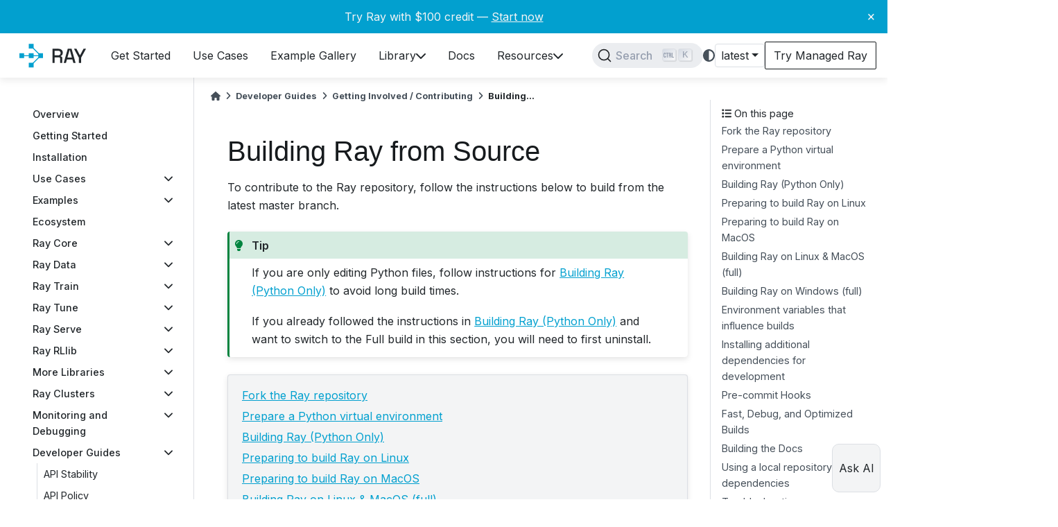

--- FILE ---
content_type: text/html; charset=utf-8
request_url: https://docs.ray.io/en/latest/ray-contribute/development.html
body_size: 29474
content:
<!-- prettier-ignore -->

<!DOCTYPE html>


<html lang="en" >

  <head>
    <meta charset="utf-8" />
    <meta name="viewport" content="width=device-width, initial-scale=1.0" /><meta name="viewport" content="width=device-width, initial-scale=1" />

    <title>Building Ray from Source &#8212; Ray 2.53.0</title>
  
  
  
  <script data-cfasync="false">
    document.documentElement.dataset.mode = localStorage.getItem("mode") || "";
    document.documentElement.dataset.theme = localStorage.getItem("theme") || "light";
  </script>
  
  <!-- Loaded before other Sphinx assets -->
  <link href="../_static/styles/theme.css?digest=ac02cc09edc035673794" rel="stylesheet" />
<link href="../_static/styles/bootstrap.css?digest=ac02cc09edc035673794" rel="stylesheet" />
<link href="../_static/styles/pydata-sphinx-theme.css?digest=ac02cc09edc035673794" rel="stylesheet" />

  
  <link href="../_static/vendor/fontawesome/6.1.2/css/all.min.css?digest=ac02cc09edc035673794" rel="stylesheet" />
  <link rel="preload" as="font" type="font/woff2" crossorigin href="../_static/vendor/fontawesome/6.1.2/webfonts/fa-solid-900.woff2" />
<link rel="preload" as="font" type="font/woff2" crossorigin href="../_static/vendor/fontawesome/6.1.2/webfonts/fa-brands-400.woff2" />
<link rel="preload" as="font" type="font/woff2" crossorigin href="../_static/vendor/fontawesome/6.1.2/webfonts/fa-regular-400.woff2" />

    <link rel="stylesheet" type="text/css" href="../_static/pygments.css?v=a746c00c" />
    <link rel="stylesheet" type="text/css" href="../_static/copybutton.css?v=76b2166b" />
    <link rel="stylesheet" type="text/css" href="../_static/mystnb.4510f1fc1dee50b3e5859aac5469c37c29e427902b24a333a5f9fcb2f0b3ac41.css" />
    <link rel="stylesheet" type="text/css" href="../_static/autodoc_pydantic.css" />
    <link rel="stylesheet" type="text/css" href="../_static/css/termynal.css?v=2fc3cb5e" />
    <link rel="stylesheet" type="text/css" href="../_static/css/csat.css?v=c8f39c76" />
    <link rel="stylesheet" type="text/css" href="../_static/css/assistant.css?v=d345c55e" />
    <link rel="stylesheet" type="text/css" href="../_static/css/dismissable-banner.css?v=8dc8f27e" />
    <link rel="stylesheet" type="text/css" href="../_static/design-style.1e8bd061cd6da7fc9cf755528e8ffc24.min.css?v=0a3b3ea7" />
    <link rel="stylesheet" type="text/css" href="../_static/css/custom.css?v=93e2ace9" />
    <link rel="stylesheet" type="text/css" href="../_static/docsearch.css?v=45fb5152" />
    <link rel="stylesheet" type="text/css" href="../_static/pydata-docsearch-custom.css?v=7fb92720" />
  
  <!-- Pre-loaded scripts that we'll load fully later -->
  <link rel="preload" as="script" href="../_static/scripts/bootstrap.js?digest=ac02cc09edc035673794" />
<link rel="preload" as="script" href="../_static/scripts/pydata-sphinx-theme.js?digest=ac02cc09edc035673794" />
  <script src="../_static/vendor/fontawesome/6.1.2/js/all.min.js?digest=ac02cc09edc035673794"></script>

    <script src="../_static/documentation_options.js?v=eeb1e94b"></script>
    <script src="../_static/doctools.js?v=9a2dae69"></script>
    <script src="../_static/sphinx_highlight.js?v=dc90522c"></script>
    <script src="../_static/clipboard.min.js?v=a7894cd8"></script>
    <script src="../_static/copybutton.js?v=9a29e97e"></script>
    <script defer="defer" src="../_static/js/termynal.js?v=67cfcf08"></script>
    <script defer="defer" src="../_static/js/custom.js?v=dda55d6b"></script>
    <script defer="defer" src="../_static/js/csat.js?v=b1216bff"></script>
    <script defer="defer" src="../_static/js/assistant.js?v=73fdc522"></script>
    <script defer="defer" src="../_static/js/dismissable-banner.js?v=87d30ac4"></script>
    <script defer="defer" src="../_static/docsearch.js?v=77274085"></script>
    <script defer="defer" src="../_static/docsearch_config.js?v=d25523ed"></script>
    <script src="../_static/design-tabs.js?v=36754332"></script>
    <script>DOCUMENTATION_OPTIONS.pagename = 'ray-contribute/development';</script>
    <script>
        DOCUMENTATION_OPTIONS.theme_version = '0.14.1';
        DOCUMENTATION_OPTIONS.theme_switcher_json_url = 'https://docs.ray.io/en/master/_static/versions.json';
        DOCUMENTATION_OPTIONS.theme_switcher_version_match = 'latest';
        DOCUMENTATION_OPTIONS.show_version_warning_banner = false;
        </script>
    <link rel="canonical" href="https://docs.ray.io/en/latest/ray-contribute/development.html" />
    <link rel="icon" href="../_static/favicon.ico"/>
    <link rel="index" title="Index" href="../genindex.html" />
    <link rel="next" title="CI Testing Workflow on PRs" href="ci.html" />
    <link rel="prev" title="Getting Involved / Contributing" href="getting-involved.html" /><!-- Extra header to include at the top of each template.
Kept separately so that it can easily be included in any templates
that need to be overridden for individual pages; e.g. included
both in the usual template (layout.html) as well as (index.html). -->

<link rel="preconnect" href="https://fonts.googleapis.com" />
<link rel="preconnect" href="https://fonts.gstatic.com" crossorigin />
<link
  href="https://fonts.googleapis.com/css2?family=Inter:wght@100;200;300;400;500;600;700;900&family=Roboto:wght@400;500;700&display=swap"
  rel="stylesheet"
/>
<link
  rel="stylesheet"
  title="light"
  href="https://cdnjs.cloudflare.com/ajax/libs/highlight.js/11.9.0/styles/github.min.css"
  disabled="disabled"
/>
<link
  rel="stylesheet"
  title="dark"
  href="https://cdnjs.cloudflare.com/ajax/libs/highlight.js/11.9.0/styles/github-dark.min.css"
  disabled="disabled"
/>
<link
  href="https://cdn.jsdelivr.net/npm/remixicon@4.1.0/fonts/remixicon.css"
  rel="stylesheet"
/>

<!-- Used for text embedded in html on the index page  -->
<script src="https://cdnjs.cloudflare.com/ajax/libs/highlight.js/11.9.0/highlight.min.js"></script>

<!-- Parser used to call hljs on responses from Ray Assistant -->
<script src="https://cdn.jsdelivr.net/npm/marked/marked.min.js"></script>

<!-- Sanitizer for Ray Assistant AI -->
<script src="https://cdnjs.cloudflare.com/ajax/libs/dompurify/2.3.3/purify.min.js"></script>

<!-- Fathom - beautiful, simple website analytics -->
<script src="https://deer.ray.io/script.js" data-site="WYYANYOS" defer></script>
<!-- / Fathom -->

<!-- Google Tag Manager -->
<script>
  (function (w, d, s, l, i) {
    w[l] = w[l] || [];
    w[l].push({
      'gtm.start': new Date().getTime(),
      event: 'gtm.js',
    });
    var f = d.getElementsByTagName(s)[0],
      j = d.createElement(s),
      dl = l != 'dataLayer' ? '&l=' + l : '';
    j.async = true;
    j.src = 'https://www.googletagmanager.com/gtm.js?id=' + i + dl;
    f.parentNode.insertBefore(j, f);
  })(window, document, 'script', 'dataLayer', 'GTM-N7VD67MZ');
</script>
<!-- End Google Tag Manager -->

<!-- Data to be shared with JS on every page -->
<script>
  window.data = {
      copyIconSrc: "../_static/copy-button.svg"
  };
</script>

  <meta name="viewport" content="width=device-width, initial-scale=1"/>
  <meta name="docsearch:language" content="en"/>

  <script async type="text/javascript" src="/_/static/javascript/readthedocs-addons.js"></script><meta name="readthedocs-project-slug" content="anyscale-ray" /><meta name="readthedocs-version-slug" content="latest" /><meta name="readthedocs-resolver-filename" content="/ray-contribute/development.html" /><meta name="readthedocs-http-status" content="200" /></head>
  
  
  <body data-bs-spy="scroll" data-bs-target=".bd-toc-nav" data-offset="180" data-bs-root-margin="0px 0px -60%" data-default-mode="">

  
  
  <a class="skip-link" href="#main-content">Skip to main content</a>
  
  <div id="pst-scroll-pixel-helper"></div>

  
  <button type="button" class="btn rounded-pill" id="pst-back-to-top">
    <i class="fa-solid fa-arrow-up"></i>
    Back to top
  </button>

  
  <input type="checkbox"
          class="sidebar-toggle"
          name="__primary"
          id="__primary"/>
  <label class="overlay overlay-primary" for="__primary"></label>
  
  <input type="checkbox"
          class="sidebar-toggle"
          name="__secondary"
          id="__secondary"/>
  <label class="overlay overlay-secondary" for="__secondary"></label>
  
  <div class="search-button__wrapper">
    <div class="search-button__overlay"></div>
    <div class="search-button__search-container">
<form class="bd-search d-flex align-items-center"
      action="../search.html"
      method="get">
  <i class="fa-solid fa-magnifying-glass"></i>
  <input type="search"
         class="form-control"
         name="q"
         id="search-input"
         placeholder="Search the docs ..."
         aria-label="Search the docs ..."
         autocomplete="off"
         autocorrect="off"
         autocapitalize="off"
         spellcheck="false"/>
  <span class="search-button__kbd-shortcut"><kbd class="kbd-shortcut__modifier">Ctrl</kbd>+<kbd>K</kbd></span>
</form></div>
  </div>


  <div class="bd-header-announcement container-fluid bd-header-announcement">
    <div class="bd-header-announcement__content">Try Ray with $100 credit — <a target="_blank" href="https://console.anyscale.com/register/ha?render_flow=ray&utm_source=ray_docs&utm_medium=docs&utm_campaign=banner">Start now</a><button type="button" id="close-banner" aria-label="Close banner">&times;</button></div>
  </div>

  
    <nav class="bd-header navbar navbar-expand-lg bd-navbar">
<div class="bd-header__inner bd-page-width">
  <label class="sidebar-toggle primary-toggle" for="__primary">
    <span class="fa-solid fa-bars"></span>
  </label>
  
  
  <div class=" navbar-header-items__start">
    
      <div class="navbar-item">
  

<a class="navbar-brand logo" href="../index.html">
  <svg width="400" height="201" viewBox="0 0 400 201" xmlns="http://www.w3.org/2000/svg">
<path id="ray-text" d="M325.949 134.356V109.785L302.442 66.6406H314.244L330.495 97.3062H331.946L348.198 66.6406H360L336.493 109.785V134.356H325.949ZM253.043 134.364L272.391 66.648H290.771L310.021 134.364H299.283L294.834 118.402H268.328L263.878 134.364H253.043ZM270.94 108.728H292.222L282.354 73.1294H280.807L270.94 108.728ZM198.887 134.364V66.648H227.327C231.519 66.648 235.195 67.3896 238.355 68.8729C241.58 70.2918 244.063 72.3555 245.804 75.0641C247.61 77.7727 248.513 80.9973 248.513 84.7378V85.8019C248.513 90.0583 247.481 93.4763 245.417 96.0559C243.418 98.5711 240.967 100.345 238.065 101.376V102.924C240.516 103.053 242.483 103.892 243.966 105.439C245.449 106.923 246.191 109.083 246.191 111.921V134.364H235.647V113.372C235.647 111.631 235.195 110.244 234.292 109.212C233.39 108.18 231.938 107.664 229.939 107.664H209.334V134.364H198.887ZM209.334 98.1842H226.166C229.907 98.1842 232.809 97.249 234.873 95.3788C236.937 93.4441 237.968 90.8322 237.968 87.5431V86.7692C237.968 83.4802 236.937 80.9005 234.873 79.0303C232.874 77.0956 229.971 76.1282 226.166 76.1282H209.334V98.1842Z" fill="black"/>
<path fill-rule="evenodd" clip-rule="evenodd" d="M143.63 101.311L98.3087 146.632L94.9903 143.313L140.311 97.9925L143.63 101.311ZM141.953 102.334L51.4454 102.334V97.6409L141.953 97.6409V102.334ZM94.992 55.9863L140.313 101.307L143.631 97.9886L98.3105 52.6679L94.992 55.9863Z" fill="#02A0CF"/>
<path d="M40 88.3163H62.6604V110.977H40V88.3163ZM85.3207 88.3163H107.981V110.977H85.3207V88.3163ZM85.3207 43H107.981V65.6604H85.3207V43ZM85.3207 133.645H107.981V156.306H85.3207V133.645ZM130.641 88.3163H153.301V110.977H130.641V88.3163Z" fill="#02A0CF"/>
</svg>

</a></div>
    
  </div>
  
  <div class=" navbar-header-items">
    
    <div class="me-auto navbar-header-items__center">
      
        <div class="navbar-item"><nav class="navbar-nav">
  <p class="sidebar-header-items__title"
     role="heading"
     aria-level="1"
     aria-label="Site Navigation">
    Site Navigation
  </p>
  <div class="navbar-content docutils container">
<ul class="navbar-toplevel">
<li><div class="ref-container docutils container">
<p><a class="reference internal" href="../ray-overview/getting-started.html" title="Get Started"><span class="navbar-link-title">Get Started</span></a></p>
</div>
</li>
<li><div class="ref-container docutils container">
<p><a class="reference internal" href="../ray-overview/use-cases.html" title="Use Cases"><span class="navbar-link-title">Use Cases</span></a></p>
</div>
</li>
<li><div class="ref-container docutils container">
<p><a class="reference internal" href="../ray-overview/examples.html" title="Example Gallery"><span class="navbar-link-title">Example Gallery</span></a></p>
</div>
</li>
<li><div class="ref-container docutils container">
<p><a class="reference internal" href="../ray-overview/installation.html" title="Library"><span class="navbar-link-title">Library</span></a></p>
<i class="fa-solid fa-chevron-down"></i></div>
<div class="navbar-dropdown docutils container">
<ul class="navbar-sublevel">
<li><div class="ref-container docutils container">
<p><a class="reference internal" href="../ray-core/walkthrough.html" title="Ray Core"><span class="navbar-link-title">Ray Core</span>Scale general Python applications</a></p>
</div>
</li>
<li><div class="ref-container docutils container">
<p><a class="reference internal" href="../data/data.html" title="Ray Data"><span class="navbar-link-title">Ray Data</span>Scale data ingest and preprocessing</a></p>
</div>
</li>
<li><div class="ref-container docutils container">
<p><a class="reference internal" href="../train/train.html" title="Ray Train"><span class="navbar-link-title">Ray Train</span>Scale machine learning training</a></p>
</div>
</li>
<li><div class="ref-container docutils container">
<p><a class="reference internal" href="../tune/index.html" title="Ray Tune"><span class="navbar-link-title">Ray Tune</span>Scale hyperparameter tuning</a></p>
</div>
</li>
<li><div class="ref-container docutils container">
<p><a class="reference internal" href="../serve/index.html" title="Ray Serve"><span class="navbar-link-title">Ray Serve</span>Scale model serving</a></p>
</div>
</li>
<li><div class="ref-container docutils container">
<p><a class="reference internal" href="../rllib/index.html" title="Ray RLlib"><span class="navbar-link-title">Ray RLlib</span>Scale reinforcement learning</a></p>
</div>
</li>
</ul>
</div>
</li>
<li><div class="ref-container docutils container">
<p><a class="reference internal" href="../index.html" title="Docs"><span class="navbar-link-title">Docs</span></a></p>
</div>
</li>
<li><div class="ref-container docutils container">
<p><a class="reference external" href="https://discuss.ray.io" title="Resources"><span class="navbar-link-title">Resources</span></a></p>
<i class="fa-solid fa-chevron-down"></i></div>
<div class="navbar-dropdown docutils container">
<ul class="navbar-sublevel">
<li><div class="ref-container docutils container">
<p><a class="reference external" href="https://discuss.ray.io" title="Discussion Forum"><span class="navbar-link-title">Discussion Forum</span>Get your Ray questions answered</a></p>
</div>
</li>
<li><div class="ref-container docutils container">
<p><a class="reference external" href="https://github.com/ray-project/ray-educational-materials" title="Training"><span class="navbar-link-title">Training</span>Hands-on learning</a></p>
</div>
</li>
<li><div class="ref-container docutils container">
<p><a class="reference external" href="https://www.anyscale.com/blog" title="Blog"><span class="navbar-link-title">Blog</span>Updates, best practices, user-stories</a></p>
</div>
</li>
<li><div class="ref-container docutils container">
<p><a class="reference external" href="https://www.anyscale.com/events" title="Events"><span class="navbar-link-title">Events</span>Webinars, meetups, office hours</a></p>
</div>
</li>
<li><div class="ref-container docutils container">
<p><a class="reference external" href="https://www.anyscale.com/blog/how-ray-and-anyscale-make-it-easy-to-do-massive-scale-machine-learning-on" title="Success Stories"><span class="navbar-link-title">Success Stories</span>Real-world workload examples</a></p>
</div>
</li>
<li><div class="ref-container docutils container">
<p><a class="reference internal" href="../ray-overview/ray-libraries.html" title="Ecosystem"><span class="navbar-link-title">Ecosystem</span>Libraries integrated with Ray</a></p>
</div>
</li>
<li><div class="ref-container docutils container">
<p><a class="reference external" href="https://www.ray.io/community" title="Community"><span class="navbar-link-title">Community</span>Connect with us</a></p>
</div>
</li>
</ul>
</div>
</li>
</ul>
</div>

</nav></div>
      
    </div>
    
    
    <div class="navbar-header-items__end">
      
        <div class="navbar-item navbar-persistent--container">
          <div id="docsearch"></div>
        </div>
      
      
        <div class="navbar-item">
<script>
document.write(`
  <button class="btn btn-sm navbar-btn theme-switch-button" title="light/dark" aria-label="light/dark" data-bs-placement="bottom" data-bs-toggle="tooltip">
    <span class="theme-switch nav-link" data-mode="light"><i class="fa-solid fa-sun fa-lg"></i></span>
    <span class="theme-switch nav-link" data-mode="dark"><i class="fa-solid fa-moon fa-lg"></i></span>
    <span class="theme-switch nav-link" data-mode="auto"><i class="fa-solid fa-circle-half-stroke fa-lg"></i></span>
  </button>
`);
</script></div>
      
        <div class="navbar-item">
<script>
document.write(`
  <div class="version-switcher__container dropdown">
    <button id="versionswitcherbutton" type="button" role="button" class="version-switcher__button btn btn-sm navbar-btn dropdown-toggle" data-bs-toggle="dropdown" aria-haspopup="listbox" aria-controls="versionswitcherlist" aria-label="Version switcher list">
      Choose version  <!-- this text may get changed later by javascript -->
      <span class="caret"></span>
    </button>
    <div id="versionswitcherlist" class="version-switcher__menu dropdown-menu list-group-flush py-0" role="listbox" aria-labelledby="versionswitcherbutton">
    <!-- dropdown will be populated by javascript on page load -->
    </div>
  </div>
`);
</script></div>
      
        <div class="navbar-item"><a
  id="try-anyscale-href"
  href="https://console.anyscale.com/register/ha?render_flow=ray&utm_source=ray_docs&utm_medium=docs&utm_campaign=navbar"
  target="_blank"
  rel="noopener noreferrer"
>
  <div id="try-anyscale-text">
    <span>Try Managed Ray</span>
  </div>
</a></div>
      
    </div>
    
  </div>
  
  
    <div class="navbar-persistent--mobile"><div id="docsearch"></div>
    </div>
  

  
    <label class="sidebar-toggle secondary-toggle" for="__secondary" tabindex="0">
      <span class="fa-solid fa-outdent"></span>
    </label>
  
</div>

    </nav>
  
  <div class="bd-container">
    <div class="bd-container__inner bd-page-width">
      
      <div class="bd-sidebar-primary bd-sidebar">
        

  
  <div class="sidebar-header-items sidebar-primary__section">
    
    
      <div class="sidebar-header-items__center">
        
          <div class="navbar-item"><nav class="navbar-nav">
  <p class="sidebar-header-items__title"
     role="heading"
     aria-level="1"
     aria-label="Site Navigation">
    Site Navigation
  </p>
  <div class="navbar-content docutils container">
<ul class="navbar-toplevel">
<li><div class="ref-container docutils container">
<p><a class="reference internal" href="../ray-overview/getting-started.html" title="Get Started"><span class="navbar-link-title">Get Started</span></a></p>
</div>
</li>
<li><div class="ref-container docutils container">
<p><a class="reference internal" href="../ray-overview/use-cases.html" title="Use Cases"><span class="navbar-link-title">Use Cases</span></a></p>
</div>
</li>
<li><div class="ref-container docutils container">
<p><a class="reference internal" href="../ray-overview/examples.html" title="Example Gallery"><span class="navbar-link-title">Example Gallery</span></a></p>
</div>
</li>
<li><div class="ref-container docutils container">
<p><a class="reference internal" href="../ray-overview/installation.html" title="Library"><span class="navbar-link-title">Library</span></a></p>
<i class="fa-solid fa-chevron-down"></i></div>
<div class="navbar-dropdown docutils container">
<ul class="navbar-sublevel">
<li><div class="ref-container docutils container">
<p><a class="reference internal" href="../ray-core/walkthrough.html" title="Ray Core"><span class="navbar-link-title">Ray Core</span>Scale general Python applications</a></p>
</div>
</li>
<li><div class="ref-container docutils container">
<p><a class="reference internal" href="../data/data.html" title="Ray Data"><span class="navbar-link-title">Ray Data</span>Scale data ingest and preprocessing</a></p>
</div>
</li>
<li><div class="ref-container docutils container">
<p><a class="reference internal" href="../train/train.html" title="Ray Train"><span class="navbar-link-title">Ray Train</span>Scale machine learning training</a></p>
</div>
</li>
<li><div class="ref-container docutils container">
<p><a class="reference internal" href="../tune/index.html" title="Ray Tune"><span class="navbar-link-title">Ray Tune</span>Scale hyperparameter tuning</a></p>
</div>
</li>
<li><div class="ref-container docutils container">
<p><a class="reference internal" href="../serve/index.html" title="Ray Serve"><span class="navbar-link-title">Ray Serve</span>Scale model serving</a></p>
</div>
</li>
<li><div class="ref-container docutils container">
<p><a class="reference internal" href="../rllib/index.html" title="Ray RLlib"><span class="navbar-link-title">Ray RLlib</span>Scale reinforcement learning</a></p>
</div>
</li>
</ul>
</div>
</li>
<li><div class="ref-container docutils container">
<p><a class="reference internal" href="../index.html" title="Docs"><span class="navbar-link-title">Docs</span></a></p>
</div>
</li>
<li><div class="ref-container docutils container">
<p><a class="reference external" href="https://discuss.ray.io" title="Resources"><span class="navbar-link-title">Resources</span></a></p>
<i class="fa-solid fa-chevron-down"></i></div>
<div class="navbar-dropdown docutils container">
<ul class="navbar-sublevel">
<li><div class="ref-container docutils container">
<p><a class="reference external" href="https://discuss.ray.io" title="Discussion Forum"><span class="navbar-link-title">Discussion Forum</span>Get your Ray questions answered</a></p>
</div>
</li>
<li><div class="ref-container docutils container">
<p><a class="reference external" href="https://github.com/ray-project/ray-educational-materials" title="Training"><span class="navbar-link-title">Training</span>Hands-on learning</a></p>
</div>
</li>
<li><div class="ref-container docutils container">
<p><a class="reference external" href="https://www.anyscale.com/blog" title="Blog"><span class="navbar-link-title">Blog</span>Updates, best practices, user-stories</a></p>
</div>
</li>
<li><div class="ref-container docutils container">
<p><a class="reference external" href="https://www.anyscale.com/events" title="Events"><span class="navbar-link-title">Events</span>Webinars, meetups, office hours</a></p>
</div>
</li>
<li><div class="ref-container docutils container">
<p><a class="reference external" href="https://www.anyscale.com/blog/how-ray-and-anyscale-make-it-easy-to-do-massive-scale-machine-learning-on" title="Success Stories"><span class="navbar-link-title">Success Stories</span>Real-world workload examples</a></p>
</div>
</li>
<li><div class="ref-container docutils container">
<p><a class="reference internal" href="../ray-overview/ray-libraries.html" title="Ecosystem"><span class="navbar-link-title">Ecosystem</span>Libraries integrated with Ray</a></p>
</div>
</li>
<li><div class="ref-container docutils container">
<p><a class="reference external" href="https://www.ray.io/community" title="Community"><span class="navbar-link-title">Community</span>Connect with us</a></p>
</div>
</li>
</ul>
</div>
</li>
</ul>
</div>

</nav></div>
        
      </div>
    
    
    
      <div class="sidebar-header-items__end">
        
          <div class="navbar-item">
<script>
document.write(`
  <button class="btn btn-sm navbar-btn theme-switch-button" title="light/dark" aria-label="light/dark" data-bs-placement="bottom" data-bs-toggle="tooltip">
    <span class="theme-switch nav-link" data-mode="light"><i class="fa-solid fa-sun fa-lg"></i></span>
    <span class="theme-switch nav-link" data-mode="dark"><i class="fa-solid fa-moon fa-lg"></i></span>
    <span class="theme-switch nav-link" data-mode="auto"><i class="fa-solid fa-circle-half-stroke fa-lg"></i></span>
  </button>
`);
</script></div>
        
          <div class="navbar-item">
<script>
document.write(`
  <div class="version-switcher__container dropdown">
    <button id="versionswitcherbutton" type="button" role="button" class="version-switcher__button btn btn-sm navbar-btn dropdown-toggle" data-bs-toggle="dropdown" aria-haspopup="listbox" aria-controls="versionswitcherlist" aria-label="Version switcher list">
      Choose version  <!-- this text may get changed later by javascript -->
      <span class="caret"></span>
    </button>
    <div id="versionswitcherlist" class="version-switcher__menu dropdown-menu list-group-flush py-0" role="listbox" aria-labelledby="versionswitcherbutton">
    <!-- dropdown will be populated by javascript on page load -->
    </div>
  </div>
`);
</script></div>
        
          <div class="navbar-item"><a
  id="try-anyscale-href"
  href="https://console.anyscale.com/register/ha?render_flow=ray&utm_source=ray_docs&utm_medium=docs&utm_campaign=navbar"
  target="_blank"
  rel="noopener noreferrer"
>
  <div id="try-anyscale-text">
    <span>Try Managed Ray</span>
  </div>
</a></div>
        
      </div>
    
  </div>
  
    <div class="sidebar-primary-items__start sidebar-primary__section">
        <div class="sidebar-primary-item"><nav id="main-sidebar" class="bd-docs-nav bd-links" aria-label="Section Navigation">
  <div class="bd-toc-item navbar-nav"><ul class="nav bd-sidenav">
<li class="toctree-l1"><a class="reference internal" href="../ray-overview/index.html">Overview</a></li>
<li class="toctree-l1"><a class="reference internal" href="../ray-overview/getting-started.html">Getting Started</a></li>
<li class="toctree-l1"><a class="reference internal" href="../ray-overview/installation.html">Installation</a></li>
<li class="toctree-l1 has-children"><a class="reference internal" href="../ray-overview/use-cases.html">Use Cases</a><input class="toctree-checkbox" id="toctree-checkbox-1" name="toctree-checkbox-1" type="checkbox"/><label class="toctree-toggle" for="toctree-checkbox-1"><i class="fa-solid fa-chevron-down"></i></label><ul>
<li class="toctree-l2"><a class="reference internal" href="../ray-air/getting-started.html">Ray for ML Infrastructure</a></li>

</ul>
</li>
<li class="toctree-l1 has-children"><a class="reference internal" href="../ray-overview/examples/index.html">Examples</a><input class="toctree-checkbox" id="toctree-checkbox-2" name="toctree-checkbox-2" type="checkbox"/><label class="toctree-toggle" for="toctree-checkbox-2"><i class="fa-solid fa-chevron-down"></i></label><ul>
<li class="toctree-l2 has-children"><a class="reference internal" href="../ray-overview/examples/e2e-multimodal-ai-workloads/README.html">Multi-modal AI pipeline</a><input class="toctree-checkbox" id="toctree-checkbox-3" name="toctree-checkbox-3" type="checkbox"/><label class="toctree-toggle" for="toctree-checkbox-3"><i class="fa-solid fa-chevron-down"></i></label><ul>
<li class="toctree-l3"><a class="reference internal" href="../ray-overview/examples/e2e-multimodal-ai-workloads/notebooks/01-Batch-Inference.html">Batch inference</a></li>
<li class="toctree-l3"><a class="reference internal" href="../ray-overview/examples/e2e-multimodal-ai-workloads/notebooks/02-Distributed-Training.html">Distributed training</a></li>
<li class="toctree-l3"><a class="reference internal" href="../ray-overview/examples/e2e-multimodal-ai-workloads/notebooks/03-Online-Serving.html">Online serving</a></li>
</ul>
</li>
<li class="toctree-l2"><a class="reference internal" href="../ray-overview/examples/entity-recognition-with-llms/README.html">LLM training and inference</a></li>
<li class="toctree-l2"><a class="reference internal" href="../ray-overview/examples/e2e-audio/README.html">Audio batch inference</a></li>
<li class="toctree-l2 has-children"><a class="reference internal" href="../ray-overview/examples/e2e-xgboost/README.html">Distributed XGBoost pipeline</a><input class="toctree-checkbox" id="toctree-checkbox-4" name="toctree-checkbox-4" type="checkbox"/><label class="toctree-toggle" for="toctree-checkbox-4"><i class="fa-solid fa-chevron-down"></i></label><ul>
<li class="toctree-l3"><a class="reference internal" href="../ray-overview/examples/e2e-xgboost/notebooks/01-Distributed_Training.html">Distributed training of an XGBoost model</a></li>
<li class="toctree-l3"><a class="reference internal" href="../ray-overview/examples/e2e-xgboost/notebooks/02-Validation.html">Model validation using offline batch inference</a></li>
<li class="toctree-l3"><a class="reference internal" href="../ray-overview/examples/e2e-xgboost/notebooks/03-Serving.html">Scalable online XGBoost inference with Ray Serve</a></li>
</ul>
</li>
<li class="toctree-l2 has-children"><a class="reference internal" href="../ray-overview/examples/e2e-timeseries/README.html">Time-series forecasting</a><input class="toctree-checkbox" id="toctree-checkbox-5" name="toctree-checkbox-5" type="checkbox"/><label class="toctree-toggle" for="toctree-checkbox-5"><i class="fa-solid fa-chevron-down"></i></label><ul>
<li class="toctree-l3"><a class="reference internal" href="../ray-overview/examples/e2e-timeseries/e2e_timeseries/01-Distributed-Training.html">Distributed training of a DLinear time-series model</a></li>

<li class="toctree-l3"><a class="reference internal" href="../ray-overview/examples/e2e-timeseries/e2e_timeseries/02-Validation.html">DLinear model validation using offline batch inference</a></li>

<li class="toctree-l3"><a class="reference internal" href="../ray-overview/examples/e2e-timeseries/e2e_timeseries/03-Serving.html">Online serving for DLinear model using Ray Serve</a></li>
</ul>
</li>
<li class="toctree-l2 has-children"><a class="reference internal" href="../ray-overview/examples/object-detection/README.html">Scalable video processing</a><input class="toctree-checkbox" id="toctree-checkbox-6" name="toctree-checkbox-6" type="checkbox"/><label class="toctree-toggle" for="toctree-checkbox-6"><i class="fa-solid fa-chevron-down"></i></label><ul>
<li class="toctree-l3"><a class="reference internal" href="../ray-overview/examples/object-detection/1.object_detection_train.html">Fine-tuning a face mask detection model with Faster R-CNN</a></li>
<li class="toctree-l3"><a class="reference internal" href="../ray-overview/examples/object-detection/2.object_detection_batch_inference_eval.html">Object detection batch inference on test dataset and metrics calculation</a></li>
<li class="toctree-l3"><a class="reference internal" href="../ray-overview/examples/object-detection/3.video_processing_batch_inference.html">Video processing with object detection using batch inference</a></li>
<li class="toctree-l3"><a class="reference internal" href="../ray-overview/examples/object-detection/4.object_detection_serve.html">Host an object detection model as a service</a></li>
</ul>
</li>
<li class="toctree-l2 has-children"><a class="reference internal" href="../ray-overview/examples/e2e-rag/README.html">Distributed RAG pipeline</a><input class="toctree-checkbox" id="toctree-checkbox-7" name="toctree-checkbox-7" type="checkbox"/><label class="toctree-toggle" for="toctree-checkbox-7"><i class="fa-solid fa-chevron-down"></i></label><ul>
<li class="toctree-l3"><a class="reference internal" href="../ray-overview/examples/e2e-rag/notebooks/01_%28Optional%29_Regular_Document_Processing_Pipeline.html">Build a Regular RAG Document Ingestion Pipeline  (No Ray required)</a></li>
<li class="toctree-l3"><a class="reference internal" href="../ray-overview/examples/e2e-rag/notebooks/02_Scalable_RAG_Data_Ingestion_with_Ray_Data.html">Scalable RAG Data Ingestion and Pagination with Ray Data</a></li>
<li class="toctree-l3"><a class="reference internal" href="../ray-overview/examples/e2e-rag/notebooks/03_Deploy_LLM_with_Ray_Serve.html">Deploy LLM with Ray Serve LLM</a></li>
<li class="toctree-l3"><a class="reference internal" href="../ray-overview/examples/e2e-rag/notebooks/04_Build_Basic_RAG_Chatbot.html">Build Basic RAG App</a></li>
<li class="toctree-l3"><a class="reference internal" href="../ray-overview/examples/e2e-rag/notebooks/05_Improve_RAG_with_Prompt_Engineering.html">Improve RAG with Prompt Engineering</a></li>
<li class="toctree-l3"><a class="reference internal" href="../ray-overview/examples/e2e-rag/notebooks/06_%28Optional%29_Evaluate_RAG_with_Online_Inference.html">Evaluate RAG with Online Inference</a></li>
<li class="toctree-l3"><a class="reference internal" href="../ray-overview/examples/e2e-rag/notebooks/07_Evaluate_RAG_with_Ray_Data_LLM_Batch_inference.html">Evaluate RAG using Batch Inference with Ray Data LLM</a></li>
</ul>
</li>
<li class="toctree-l2 has-children"><a class="reference internal" href="../ray-overview/examples/mcp-ray-serve/README.html">Deploy MCP servers</a><input class="toctree-checkbox" id="toctree-checkbox-8" name="toctree-checkbox-8" type="checkbox"/><label class="toctree-toggle" for="toctree-checkbox-8"><i class="fa-solid fa-chevron-down"></i></label><ul>
<li class="toctree-l3"><a class="reference internal" href="../ray-overview/examples/mcp-ray-serve/01%20Deploy_custom_mcp_in_streamable_http_with_ray_serve.html">Deploying a custom MCP in Streamable HTTP mode with Ray Serve</a></li>
<li class="toctree-l3"><a class="reference internal" href="../ray-overview/examples/mcp-ray-serve/02%20Build_mcp_gateway_with_existing_ray_serve_apps.html">Deploy an MCP Gateway with existing Ray Serve apps</a></li>
<li class="toctree-l3"><a class="reference internal" href="../ray-overview/examples/mcp-ray-serve/03%20Deploy_single_mcp_stdio_docker_image_with_ray_serve.html">Deploying an MCP STDIO Server as a scalable HTTP service with Ray Serve</a></li>
<li class="toctree-l3"><a class="reference internal" href="../ray-overview/examples/mcp-ray-serve/04%20Deploy_multiple_mcp_stdio_docker_images_with_ray_serve.html">Deploying multiple MCP services with Ray Serve</a></li>
<li class="toctree-l3"><a class="reference internal" href="../ray-overview/examples/mcp-ray-serve/05%20%28Optional%29%20Build_docker_image_for_mcp_server.html">Build a Docker image for an MCP server</a></li>
</ul>
</li>
<li class="toctree-l2"><a class="reference internal" href="../ray-overview/examples/langchain_agent_ray_serve/content/README.html">Build a tool-using agent</a></li>
</ul>
</li>
<li class="toctree-l1"><a class="reference internal" href="../ray-overview/ray-libraries.html">Ecosystem</a></li>
<li class="toctree-l1 has-children"><a class="reference internal" href="../ray-core/walkthrough.html">Ray Core</a><input class="toctree-checkbox" id="toctree-checkbox-9" name="toctree-checkbox-9" type="checkbox"/><label class="toctree-toggle" for="toctree-checkbox-9"><i class="fa-solid fa-chevron-down"></i></label><ul>
<li class="toctree-l2"><a class="reference internal" href="../ray-core/key-concepts.html">Key Concepts</a></li>
<li class="toctree-l2 has-children"><a class="reference internal" href="../ray-core/user-guide.html">User Guides</a><input class="toctree-checkbox" id="toctree-checkbox-10" name="toctree-checkbox-10" type="checkbox"/><label class="toctree-toggle" for="toctree-checkbox-10"><i class="fa-solid fa-chevron-down"></i></label><ul>
<li class="toctree-l3 has-children"><a class="reference internal" href="../ray-core/tasks.html">Tasks</a><input class="toctree-checkbox" id="toctree-checkbox-11" name="toctree-checkbox-11" type="checkbox"/><label class="toctree-toggle" for="toctree-checkbox-11"><i class="fa-solid fa-chevron-down"></i></label><ul>
<li class="toctree-l4"><a class="reference internal" href="../ray-core/tasks/nested-tasks.html">Nested Remote Functions</a></li>
</ul>
</li>
<li class="toctree-l3 has-children"><a class="reference internal" href="../ray-core/actors.html">Actors</a><input class="toctree-checkbox" id="toctree-checkbox-12" name="toctree-checkbox-12" type="checkbox"/><label class="toctree-toggle" for="toctree-checkbox-12"><i class="fa-solid fa-chevron-down"></i></label><ul>
<li class="toctree-l4"><a class="reference internal" href="../ray-core/actors/named-actors.html">Named Actors</a></li>
<li class="toctree-l4"><a class="reference internal" href="../ray-core/actors/terminating-actors.html">Terminating Actors</a></li>
<li class="toctree-l4"><a class="reference internal" href="../ray-core/actors/async_api.html">AsyncIO / Concurrency for Actors</a></li>
<li class="toctree-l4"><a class="reference internal" href="../ray-core/actors/concurrency_group_api.html">Limiting Concurrency Per-Method with Concurrency Groups</a></li>
<li class="toctree-l4"><a class="reference internal" href="../ray-core/actors/actor-utils.html">Utility Classes</a></li>
<li class="toctree-l4"><a class="reference internal" href="../ray-core/actors/out-of-band-communication.html">Out-of-band Communication</a></li>
<li class="toctree-l4"><a class="reference internal" href="../ray-core/actors/task-orders.html">Actor Task Execution Order</a></li>
</ul>
</li>
<li class="toctree-l3 has-children"><a class="reference internal" href="../ray-core/objects.html">Objects</a><input class="toctree-checkbox" id="toctree-checkbox-13" name="toctree-checkbox-13" type="checkbox"/><label class="toctree-toggle" for="toctree-checkbox-13"><i class="fa-solid fa-chevron-down"></i></label><ul>
<li class="toctree-l4"><a class="reference internal" href="../ray-core/objects/serialization.html">Serialization</a></li>
<li class="toctree-l4"><a class="reference internal" href="../ray-core/objects/object-spilling.html">Object Spilling</a></li>
</ul>
</li>
<li class="toctree-l3"><a class="reference internal" href="../ray-core/handling-dependencies.html">Environment Dependencies</a></li>
<li class="toctree-l3 has-children"><a class="reference internal" href="../ray-core/scheduling/index.html">Scheduling</a><input class="toctree-checkbox" id="toctree-checkbox-14" name="toctree-checkbox-14" type="checkbox"/><label class="toctree-toggle" for="toctree-checkbox-14"><i class="fa-solid fa-chevron-down"></i></label><ul>
<li class="toctree-l4"><a class="reference internal" href="../ray-core/scheduling/labels.html">Use labels to control scheduling</a></li>
<li class="toctree-l4"><a class="reference internal" href="../ray-core/scheduling/resources.html">Resources</a></li>
<li class="toctree-l4"><a class="reference internal" href="../ray-core/scheduling/accelerators.html">Accelerator Support</a></li>
<li class="toctree-l4"><a class="reference internal" href="../ray-core/scheduling/placement-group.html">Placement Groups</a></li>
<li class="toctree-l4"><a class="reference internal" href="../ray-core/scheduling/memory-management.html">Memory Management</a></li>
<li class="toctree-l4"><a class="reference internal" href="../ray-core/scheduling/ray-oom-prevention.html">Out-Of-Memory Prevention</a></li>
</ul>
</li>
<li class="toctree-l3 has-children"><a class="reference internal" href="../ray-core/fault-tolerance.html">Fault tolerance</a><input class="toctree-checkbox" id="toctree-checkbox-15" name="toctree-checkbox-15" type="checkbox"/><label class="toctree-toggle" for="toctree-checkbox-15"><i class="fa-solid fa-chevron-down"></i></label><ul>
<li class="toctree-l4"><a class="reference internal" href="../ray-core/fault_tolerance/tasks.html">Task Fault Tolerance</a></li>
<li class="toctree-l4"><a class="reference internal" href="../ray-core/fault_tolerance/actors.html">Actor Fault Tolerance</a></li>
<li class="toctree-l4"><a class="reference internal" href="../ray-core/fault_tolerance/objects.html">Object Fault Tolerance</a></li>
<li class="toctree-l4"><a class="reference internal" href="../ray-core/fault_tolerance/nodes.html">Node Fault Tolerance</a></li>
<li class="toctree-l4"><a class="reference internal" href="../ray-core/fault_tolerance/gcs.html">GCS Fault Tolerance</a></li>
</ul>
</li>
<li class="toctree-l3 has-children"><a class="reference internal" href="../ray-core/patterns/index.html">Design Patterns &amp; Anti-patterns</a><input class="toctree-checkbox" id="toctree-checkbox-16" name="toctree-checkbox-16" type="checkbox"/><label class="toctree-toggle" for="toctree-checkbox-16"><i class="fa-solid fa-chevron-down"></i></label><ul>
<li class="toctree-l4"><a class="reference internal" href="../ray-core/patterns/nested-tasks.html">Pattern: Using nested tasks to achieve nested parallelism</a></li>
<li class="toctree-l4"><a class="reference internal" href="../ray-core/patterns/generators.html">Pattern: Using generators to reduce heap memory usage</a></li>
<li class="toctree-l4"><a class="reference internal" href="../ray-core/patterns/limit-pending-tasks.html">Pattern: Using ray.wait to limit the number of pending tasks</a></li>
<li class="toctree-l4"><a class="reference internal" href="../ray-core/patterns/limit-running-tasks.html">Pattern: Using resources to limit the number of concurrently running tasks</a></li>
<li class="toctree-l4"><a class="reference internal" href="../ray-core/patterns/concurrent-operations-async-actor.html">Pattern: Using asyncio to run actor methods concurrently</a></li>
<li class="toctree-l4"><a class="reference internal" href="../ray-core/patterns/actor-sync.html">Pattern: Using an actor to synchronize other tasks and actors</a></li>
<li class="toctree-l4"><a class="reference internal" href="../ray-core/patterns/tree-of-actors.html">Pattern: Using a supervisor actor to manage a tree of actors</a></li>
<li class="toctree-l4"><a class="reference internal" href="../ray-core/patterns/pipelining.html">Pattern: Using pipelining to increase throughput</a></li>
<li class="toctree-l4"><a class="reference internal" href="../ray-core/patterns/return-ray-put.html">Anti-pattern: Returning ray.put() ObjectRefs from a task harms performance and fault tolerance</a></li>
<li class="toctree-l4"><a class="reference internal" href="../ray-core/patterns/nested-ray-get.html">Anti-pattern: Calling ray.get on task arguments harms performance</a></li>
<li class="toctree-l4"><a class="reference internal" href="../ray-core/patterns/ray-get-loop.html">Anti-pattern: Calling ray.get in a loop harms parallelism</a></li>
<li class="toctree-l4"><a class="reference internal" href="../ray-core/patterns/unnecessary-ray-get.html">Anti-pattern: Calling ray.get unnecessarily harms performance</a></li>
<li class="toctree-l4"><a class="reference internal" href="../ray-core/patterns/ray-get-submission-order.html">Anti-pattern: Processing results in submission order using ray.get increases runtime</a></li>
<li class="toctree-l4"><a class="reference internal" href="../ray-core/patterns/ray-get-too-many-objects.html">Anti-pattern: Fetching too many objects at once with ray.get causes failure</a></li>
<li class="toctree-l4"><a class="reference internal" href="../ray-core/patterns/too-fine-grained-tasks.html">Anti-pattern: Over-parallelizing with too fine-grained tasks harms speedup</a></li>
<li class="toctree-l4"><a class="reference internal" href="../ray-core/patterns/redefine-task-actor-loop.html">Anti-pattern: Redefining the same remote function or class harms performance</a></li>
<li class="toctree-l4"><a class="reference internal" href="../ray-core/patterns/pass-large-arg-by-value.html">Anti-pattern: Passing the same large argument by value repeatedly harms performance</a></li>
<li class="toctree-l4"><a class="reference internal" href="../ray-core/patterns/closure-capture-large-objects.html">Anti-pattern: Closure capturing large objects harms performance</a></li>
<li class="toctree-l4"><a class="reference internal" href="../ray-core/patterns/global-variables.html">Anti-pattern: Using global variables to share state between tasks and actors</a></li>
<li class="toctree-l4"><a class="reference internal" href="../ray-core/patterns/out-of-band-object-ref-serialization.html">Anti-pattern: Serialize ray.ObjectRef out of band</a></li>
<li class="toctree-l4"><a class="reference internal" href="../ray-core/patterns/fork-new-processes.html">Anti-pattern: Forking new processes in application code</a></li>
</ul>
</li>
<li class="toctree-l3"><a class="reference internal" href="../ray-core/direct-transport.html">Ray Direct Transport (RDT)</a></li>
<li class="toctree-l3 has-children"><a class="reference internal" href="../ray-core/compiled-graph/ray-compiled-graph.html">Ray Compiled Graph (beta)</a><input class="toctree-checkbox" id="toctree-checkbox-17" name="toctree-checkbox-17" type="checkbox"/><label class="toctree-toggle" for="toctree-checkbox-17"><i class="fa-solid fa-chevron-down"></i></label><ul>
<li class="toctree-l4"><a class="reference internal" href="../ray-core/compiled-graph/quickstart.html">Quickstart</a></li>
<li class="toctree-l4"><a class="reference internal" href="../ray-core/compiled-graph/profiling.html">Profiling</a></li>
<li class="toctree-l4"><a class="reference internal" href="../ray-core/compiled-graph/overlap.html">Experimental: Overlapping communication and computation</a></li>
<li class="toctree-l4"><a class="reference internal" href="../ray-core/compiled-graph/troubleshooting.html">Troubleshooting</a></li>
<li class="toctree-l4"><a class="reference internal" href="../ray-core/compiled-graph/compiled-graph-api.html">Compiled Graph API</a></li>
</ul>
</li>
<li class="toctree-l3 has-children"><a class="reference internal" href="../ray-core/advanced-topics.html">Advanced topics</a><input class="toctree-checkbox" id="toctree-checkbox-18" name="toctree-checkbox-18" type="checkbox"/><label class="toctree-toggle" for="toctree-checkbox-18"><i class="fa-solid fa-chevron-down"></i></label><ul>
<li class="toctree-l4"><a class="reference internal" href="../ray-core/tips-for-first-time.html">Tips for first-time users</a></li>
<li class="toctree-l4"><a class="reference internal" href="../ray-core/type-hint.html">Type hints in Ray</a></li>
<li class="toctree-l4"><a class="reference internal" href="../ray-core/starting-ray.html">Starting Ray</a></li>
<li class="toctree-l4"><a class="reference internal" href="../ray-core/ray-generator.html">Ray Generators</a></li>
<li class="toctree-l4"><a class="reference internal" href="../ray-core/namespaces.html">Using Namespaces</a></li>
<li class="toctree-l4"><a class="reference internal" href="../ray-core/cross-language.html">Cross-language programming</a></li>
<li class="toctree-l4"><a class="reference internal" href="../ray-core/using-ray-with-jupyter.html">Working with Jupyter Notebooks &amp; JupyterLab</a></li>
<li class="toctree-l4"><a class="reference internal" href="../ray-core/ray-dag.html">Lazy Computation Graphs with the Ray DAG API</a></li>
<li class="toctree-l4"><a class="reference internal" href="../ray-core/miscellaneous.html">Miscellaneous Topics</a></li>
<li class="toctree-l4"><a class="reference internal" href="../ray-core/runtime_env_auth.html">Authenticating Remote URIs in runtime_env</a></li>
<li class="toctree-l4"><a class="reference internal" href="../ray-core/user-spawn-processes.html">Lifetimes of a User-Spawn Process</a></li>
</ul>
</li>
</ul>
</li>
<li class="toctree-l2 has-children"><a class="reference internal" href="../ray-core/examples/overview.html">Examples</a><input class="toctree-checkbox" id="toctree-checkbox-19" name="toctree-checkbox-19" type="checkbox"/><label class="toctree-toggle" for="toctree-checkbox-19"><i class="fa-solid fa-chevron-down"></i></label><ul>
<li class="toctree-l3"><a class="reference internal" href="../ray-core/examples/batch_prediction.html">Batch Prediction with Ray Core</a></li>
<li class="toctree-l3"><a class="reference internal" href="../ray-core/examples/gentle_walkthrough.html">A Gentle Introduction to Ray Core by Example</a></li>
<li class="toctree-l3"><a class="reference internal" href="../ray-core/examples/highly_parallel.html">Using Ray for Highly Parallelizable Tasks</a></li>
<li class="toctree-l3"><a class="reference internal" href="../ray-core/examples/map_reduce.html">A Simple MapReduce Example with Ray Core</a></li>
<li class="toctree-l3"><a class="reference internal" href="../ray-core/examples/monte_carlo_pi.html">Monte Carlo Estimation of π</a></li>
<li class="toctree-l3"><a class="reference internal" href="../ray-core/examples/plot_hyperparameter.html">Simple Parallel Model Selection</a></li>
<li class="toctree-l3"><a class="reference internal" href="../ray-core/examples/plot_parameter_server.html">Parameter Server</a></li>
<li class="toctree-l3"><a class="reference internal" href="../ray-core/examples/plot_pong_example.html">Learning to Play Pong</a></li>
<li class="toctree-l3"><a class="reference internal" href="../ray-core/examples/web_crawler.html">Speed up your web crawler by parallelizing it with Ray</a></li>
</ul>
</li>
<li class="toctree-l2 has-children"><a class="reference internal" href="../ray-core/api/index.html">Ray Core API</a><input class="toctree-checkbox" id="toctree-checkbox-20" name="toctree-checkbox-20" type="checkbox"/><label class="toctree-toggle" for="toctree-checkbox-20"><i class="fa-solid fa-chevron-down"></i></label><ul>
<li class="toctree-l3"><a class="reference internal" href="../ray-core/api/core.html">Core API</a></li>
<li class="toctree-l3"><a class="reference internal" href="../ray-core/api/scheduling.html">Scheduling API</a></li>
<li class="toctree-l3"><a class="reference internal" href="../ray-core/api/runtime-env.html">Runtime Env API</a></li>
<li class="toctree-l3"><a class="reference internal" href="../ray-core/api/utility.html">Utility</a></li>
<li class="toctree-l3"><a class="reference internal" href="../ray-core/api/exceptions.html">Exceptions</a></li>
<li class="toctree-l3"><a class="reference internal" href="../ray-core/api/cli.html">Ray Core CLI</a></li>
<li class="toctree-l3"><a class="reference internal" href="../ray-observability/reference/cli.html">State CLI</a></li>
<li class="toctree-l3"><a class="reference internal" href="../ray-observability/reference/api.html">State API</a></li>
<li class="toctree-l3"><a class="reference internal" href="../ray-core/api/direct-transport.html">Ray Direct Transport (RDT) API</a></li>
</ul>
</li>
<li class="toctree-l2 has-children"><a class="reference internal" href="../ray-core/internals.html">Internals</a><input class="toctree-checkbox" id="toctree-checkbox-21" name="toctree-checkbox-21" type="checkbox"/><label class="toctree-toggle" for="toctree-checkbox-21"><i class="fa-solid fa-chevron-down"></i></label><ul>
<li class="toctree-l3"><a class="reference internal" href="../ray-core/internals/task-lifecycle.html">Task Lifecycle</a></li>
<li class="toctree-l3"><a class="reference internal" href="../ray-core/internals/autoscaler-v2.html">Autoscaler v2</a></li>
<li class="toctree-l3"><a class="reference internal" href="../ray-core/internals/rpc-fault-tolerance.html">RPC Fault Tolerance</a></li>
<li class="toctree-l3"><a class="reference internal" href="../ray-core/internals/metric-exporter.html">Metric Exporter Infrastructure</a></li>
</ul>
</li>
</ul>
</li>
<li class="toctree-l1 has-children"><a class="reference internal" href="../data/data.html">Ray Data</a><input class="toctree-checkbox" id="toctree-checkbox-22" name="toctree-checkbox-22" type="checkbox"/><label class="toctree-toggle" for="toctree-checkbox-22"><i class="fa-solid fa-chevron-down"></i></label><ul>
<li class="toctree-l2"><a class="reference internal" href="../data/quickstart.html">Ray Data Quickstart</a></li>
<li class="toctree-l2"><a class="reference internal" href="../data/key-concepts.html">Key Concepts</a></li>
<li class="toctree-l2 has-children"><a class="reference internal" href="../data/user-guide.html">User Guides</a><input class="toctree-checkbox" id="toctree-checkbox-23" name="toctree-checkbox-23" type="checkbox"/><label class="toctree-toggle" for="toctree-checkbox-23"><i class="fa-solid fa-chevron-down"></i></label><ul>
<li class="toctree-l3"><a class="reference internal" href="../data/loading-data.html">Loading Data</a></li>
<li class="toctree-l3"><a class="reference internal" href="../data/inspecting-data.html">Inspecting Data</a></li>
<li class="toctree-l3"><a class="reference internal" href="../data/transforming-data.html">Transforming Data</a></li>
<li class="toctree-l3"><a class="reference internal" href="../data/aggregating-data.html">Aggregating Data</a></li>
<li class="toctree-l3"><a class="reference internal" href="../data/iterating-over-data.html">Iterating over Data</a></li>
<li class="toctree-l3"><a class="reference internal" href="../data/joining-data.html">Joining Data</a></li>
<li class="toctree-l3"><a class="reference internal" href="../data/shuffling-data.html">Shuffling Data</a></li>
<li class="toctree-l3"><a class="reference internal" href="../data/saving-data.html">Saving Data</a></li>
<li class="toctree-l3"><a class="reference internal" href="../data/working-with-images.html">Working with Images</a></li>
<li class="toctree-l3"><a class="reference internal" href="../data/working-with-text.html">Working with Text</a></li>
<li class="toctree-l3"><a class="reference internal" href="../data/working-with-tensors.html">Working with Tensors / NumPy</a></li>
<li class="toctree-l3"><a class="reference internal" href="../data/working-with-pytorch.html">Working with PyTorch</a></li>
<li class="toctree-l3"><a class="reference internal" href="../data/working-with-llms.html">Working with LLMs</a></li>
<li class="toctree-l3"><a class="reference internal" href="../data/monitoring-your-workload.html">Monitoring Your Workload</a></li>
<li class="toctree-l3"><a class="reference internal" href="../data/execution-configurations.html">Execution Configurations</a></li>
<li class="toctree-l3"><a class="reference internal" href="../data/batch_inference.html">End-to-end: Offline Batch Inference</a></li>
<li class="toctree-l3"><a class="reference internal" href="../data/performance-tips.html">Advanced: Performance Tips and Tuning</a></li>
<li class="toctree-l3"><a class="reference internal" href="../data/custom-datasource-example.html">Advanced: Read and Write Custom File Types</a></li>
</ul>
</li>
<li class="toctree-l2"><a class="reference internal" href="../data/examples.html">Examples</a></li>
<li class="toctree-l2 has-children"><a class="reference internal" href="../data/api/api.html">Ray Data API</a><input class="toctree-checkbox" id="toctree-checkbox-24" name="toctree-checkbox-24" type="checkbox"/><label class="toctree-toggle" for="toctree-checkbox-24"><i class="fa-solid fa-chevron-down"></i></label><ul>
<li class="toctree-l3"><a class="reference internal" href="../data/api/input_output.html">Input/Output</a></li>
<li class="toctree-l3"><a class="reference internal" href="../data/api/dataset.html">Dataset API</a></li>
<li class="toctree-l3"><a class="reference internal" href="../data/api/data_iterator.html">DataIterator API</a></li>
<li class="toctree-l3"><a class="reference internal" href="../data/api/execution_options.html">ExecutionOptions API</a></li>
<li class="toctree-l3"><a class="reference internal" href="../data/api/aggregate.html">Aggregation API</a></li>
<li class="toctree-l3"><a class="reference internal" href="../data/api/grouped_data.html">GroupedData API</a></li>
<li class="toctree-l3"><a class="reference internal" href="../data/api/expressions.html">Expressions API</a></li>
<li class="toctree-l3"><a class="reference internal" href="../data/api/datatype.html">Data types</a></li>
<li class="toctree-l3"><a class="reference internal" href="../data/api/data_context.html">Global configuration</a></li>
<li class="toctree-l3"><a class="reference internal" href="../data/api/preprocessor.html">Preprocessor</a></li>
<li class="toctree-l3"><a class="reference internal" href="../data/api/llm.html">Large Language Model (LLM) API</a></li>
<li class="toctree-l3"><a class="reference internal" href="../data/api/from_other_data_libs.html">API Guide for Users from Other Data Libraries</a></li>
</ul>
</li>
<li class="toctree-l2 has-children"><a class="reference internal" href="../data/contributing/contributing.html">Contributing to Ray Data</a><input class="toctree-checkbox" id="toctree-checkbox-25" name="toctree-checkbox-25" type="checkbox"/><label class="toctree-toggle" for="toctree-checkbox-25"><i class="fa-solid fa-chevron-down"></i></label><ul>
<li class="toctree-l3"><a class="reference internal" href="../data/contributing/contributing-guide.html">Contributing Guide</a></li>
<li class="toctree-l3"><a class="reference internal" href="../data/contributing/how-to-write-tests.html">How to write tests</a></li>
</ul>
</li>
<li class="toctree-l2"><a class="reference internal" href="../data/comparisons.html">Comparing Ray Data to other systems</a></li>
<li class="toctree-l2"><a class="reference internal" href="../data/benchmark.html">Ray Data Benchmarks</a></li>
<li class="toctree-l2"><a class="reference internal" href="../data/data-internals.html">Ray Data Internals</a></li>
</ul>
</li>
<li class="toctree-l1 has-children"><a class="reference internal" href="../train/train.html">Ray Train</a><input class="toctree-checkbox" id="toctree-checkbox-26" name="toctree-checkbox-26" type="checkbox"/><label class="toctree-toggle" for="toctree-checkbox-26"><i class="fa-solid fa-chevron-down"></i></label><ul>
<li class="toctree-l2"><a class="reference internal" href="../train/overview.html">Overview</a></li>
<li class="toctree-l2"><a class="reference internal" href="../train/getting-started-pytorch.html">PyTorch Guide</a></li>
<li class="toctree-l2"><a class="reference internal" href="../train/getting-started-pytorch-lightning.html">PyTorch Lightning Guide</a></li>
<li class="toctree-l2"><a class="reference internal" href="../train/getting-started-transformers.html">Hugging Face Transformers Guide</a></li>
<li class="toctree-l2"><a class="reference internal" href="../train/getting-started-xgboost.html">XGBoost Guide</a></li>
<li class="toctree-l2"><a class="reference internal" href="../train/getting-started-jax.html">JAX Guide</a></li>
<li class="toctree-l2 has-children"><a class="reference internal" href="../train/more-frameworks.html">More Frameworks</a><input class="toctree-checkbox" id="toctree-checkbox-27" name="toctree-checkbox-27" type="checkbox"/><label class="toctree-toggle" for="toctree-checkbox-27"><i class="fa-solid fa-chevron-down"></i></label><ul>
<li class="toctree-l3"><a class="reference internal" href="../train/huggingface-accelerate.html">Hugging Face Accelerate Guide</a></li>
<li class="toctree-l3"><a class="reference internal" href="../train/deepspeed.html">DeepSpeed Guide</a></li>
<li class="toctree-l3"><a class="reference internal" href="../train/distributed-tensorflow-keras.html">TensorFlow and Keras Guide</a></li>
<li class="toctree-l3"><a class="reference internal" href="../train/getting-started-lightgbm.html">LightGBM Guide</a></li>
<li class="toctree-l3"><a class="reference internal" href="../train/horovod.html">Horovod Guide</a></li>
</ul>
</li>
<li class="toctree-l2 has-children"><a class="reference internal" href="../train/user-guides.html">User Guides</a><input class="toctree-checkbox" id="toctree-checkbox-28" name="toctree-checkbox-28" type="checkbox"/><label class="toctree-toggle" for="toctree-checkbox-28"><i class="fa-solid fa-chevron-down"></i></label><ul>
<li class="toctree-l3"><a class="reference internal" href="../train/user-guides/data-loading-preprocessing.html">Data Loading and Preprocessing</a></li>
<li class="toctree-l3"><a class="reference internal" href="../train/user-guides/using-gpus.html">Configuring Scale and GPUs</a></li>
<li class="toctree-l3"><a class="reference internal" href="../train/user-guides/local_mode.html">Local Mode</a></li>
<li class="toctree-l3"><a class="reference internal" href="../train/user-guides/persistent-storage.html">Configuring Persistent Storage</a></li>
<li class="toctree-l3"><a class="reference internal" href="../train/user-guides/monitoring-logging.html">Monitoring and Logging Metrics</a></li>
<li class="toctree-l3"><a class="reference internal" href="../train/user-guides/checkpoints.html">Saving and Loading Checkpoints</a></li>
<li class="toctree-l3"><a class="reference internal" href="../train/user-guides/asynchronous-validation.html">Validating checkpoints asynchronously</a></li>
<li class="toctree-l3"><a class="reference internal" href="../train/user-guides/experiment-tracking.html">Experiment Tracking</a></li>
<li class="toctree-l3"><a class="reference internal" href="../train/user-guides/results.html">Inspecting Training Results</a></li>
<li class="toctree-l3"><a class="reference internal" href="../train/user-guides/fault-tolerance.html">Handling Failures and Node Preemption</a></li>
<li class="toctree-l3"><a class="reference internal" href="../train/user-guides/monitor-your-application.html">Ray Train Metrics</a></li>
<li class="toctree-l3"><a class="reference internal" href="../train/user-guides/reproducibility.html">Reproducibility</a></li>
<li class="toctree-l3"><a class="reference internal" href="../train/user-guides/hyperparameter-optimization.html">Hyperparameter Optimization</a></li>
<li class="toctree-l3"><a class="reference internal" href="../train/user-guides/scaling-collation-functions.html">Advanced: Scaling out expensive collate functions</a></li>
</ul>
</li>
<li class="toctree-l2"><a class="reference internal" href="../train/examples.html">Examples</a></li>
<li class="toctree-l2"><a class="reference internal" href="../train/benchmarks.html">Benchmarks</a></li>
<li class="toctree-l2"><a class="reference internal" href="../train/api/api.html">Ray Train API</a></li>
</ul>
</li>
<li class="toctree-l1 has-children"><a class="reference internal" href="../tune/index.html">Ray Tune</a><input class="toctree-checkbox" id="toctree-checkbox-29" name="toctree-checkbox-29" type="checkbox"/><label class="toctree-toggle" for="toctree-checkbox-29"><i class="fa-solid fa-chevron-down"></i></label><ul>
<li class="toctree-l2"><a class="reference internal" href="../tune/getting-started.html">Getting Started</a></li>
<li class="toctree-l2"><a class="reference internal" href="../tune/key-concepts.html">Key Concepts</a></li>
<li class="toctree-l2 has-children"><a class="reference internal" href="../tune/tutorials/overview.html">User Guides</a><input class="toctree-checkbox" id="toctree-checkbox-30" name="toctree-checkbox-30" type="checkbox"/><label class="toctree-toggle" for="toctree-checkbox-30"><i class="fa-solid fa-chevron-down"></i></label><ul>
<li class="toctree-l3"><a class="reference internal" href="../tune/tutorials/tune-run.html">Running Basic Experiments</a></li>
<li class="toctree-l3"><a class="reference internal" href="../tune/tutorials/tune-output.html">Logging and Outputs in Tune</a></li>
<li class="toctree-l3"><a class="reference internal" href="../tune/tutorials/tune-resources.html">Setting Trial Resources</a></li>
<li class="toctree-l3"><a class="reference internal" href="../tune/tutorials/tune-search-spaces.html">Using Search Spaces</a></li>
<li class="toctree-l3"><a class="reference internal" href="../tune/tutorials/tune-stopping.html">How to Define Stopping Criteria for a Ray Tune Experiment</a></li>
<li class="toctree-l3"><a class="reference internal" href="../tune/tutorials/tune-trial-checkpoints.html">How to Save and Load Trial Checkpoints</a></li>
<li class="toctree-l3"><a class="reference internal" href="../tune/tutorials/tune-storage.html">How to Configure Persistent Storage in Ray Tune</a></li>
<li class="toctree-l3"><a class="reference internal" href="../tune/tutorials/tune-fault-tolerance.html">How to Enable Fault Tolerance in Ray Tune</a></li>
<li class="toctree-l3"><a class="reference internal" href="../tune/tutorials/tune-metrics.html">Using Callbacks and Metrics</a></li>
<li class="toctree-l3"><a class="reference internal" href="../tune/tutorials/tune_get_data_in_and_out.html">Getting Data in and out of Tune</a></li>
<li class="toctree-l3"><a class="reference internal" href="../tune/examples/tune_analyze_results.html">Analyzing Tune Experiment Results</a></li>
<li class="toctree-l3 has-children"><a class="reference internal" href="../tune/examples/pbt_guide.html">A Guide to Population Based Training with Tune</a><input class="toctree-checkbox" id="toctree-checkbox-31" name="toctree-checkbox-31" type="checkbox"/><label class="toctree-toggle" for="toctree-checkbox-31"><i class="fa-solid fa-chevron-down"></i></label><ul>
<li class="toctree-l4"><a class="reference internal" href="../tune/examples/pbt_visualization/pbt_visualization.html">Visualizing and Understanding PBT</a></li>
</ul>
</li>
<li class="toctree-l3"><a class="reference internal" href="../tune/tutorials/tune-distributed.html">Deploying Tune in the Cloud</a></li>
<li class="toctree-l3"><a class="reference internal" href="../tune/tutorials/tune-lifecycle.html">Tune Architecture</a></li>
<li class="toctree-l3"><a class="reference internal" href="../tune/tutorials/tune-scalability.html">Scalability Benchmarks</a></li>
</ul>
</li>
<li class="toctree-l2 has-children"><a class="reference internal" href="../tune/examples/index.html">Ray Tune Examples</a><input class="toctree-checkbox" id="toctree-checkbox-32" name="toctree-checkbox-32" type="checkbox"/><label class="toctree-toggle" for="toctree-checkbox-32"><i class="fa-solid fa-chevron-down"></i></label><ul>
<li class="toctree-l3"><a class="reference internal" href="../tune/examples/tune-pytorch-cifar.html">PyTorch Example</a></li>
<li class="toctree-l3"><a class="reference internal" href="../tune/examples/tune-pytorch-lightning.html">PyTorch Lightning Example</a></li>
<li class="toctree-l3"><a class="reference internal" href="../tune/examples/tune-xgboost.html">XGBoost Example</a></li>
<li class="toctree-l3"><a class="reference internal" href="../tune/examples/lightgbm_example.html">LightGBM Example</a></li>
<li class="toctree-l3"><a class="reference internal" href="../tune/examples/pbt_transformers.html">Hugging Face Transformers Example</a></li>
<li class="toctree-l3"><a class="reference internal" href="../tune/examples/pbt_ppo_example.html">Ray RLlib Example</a></li>
<li class="toctree-l3"><a class="reference internal" href="../tune/examples/tune_mnist_keras.html">Keras Example</a></li>
<li class="toctree-l3"><a class="reference internal" href="../tune/examples/tune-wandb.html">Weights &amp; Biases Example</a></li>
<li class="toctree-l3"><a class="reference internal" href="../tune/examples/tune-mlflow.html">MLflow Example</a></li>
<li class="toctree-l3"><a class="reference internal" href="../tune/examples/tune-aim.html">Aim Example</a></li>
<li class="toctree-l3"><a class="reference internal" href="../tune/examples/tune-comet.html">Comet Example</a></li>
<li class="toctree-l3"><a class="reference internal" href="../tune/examples/ax_example.html">Ax Example</a></li>
<li class="toctree-l3"><a class="reference internal" href="../tune/examples/hyperopt_example.html">HyperOpt Example</a></li>
<li class="toctree-l3"><a class="reference internal" href="../tune/examples/bayesopt_example.html">Bayesopt Example</a></li>
<li class="toctree-l3"><a class="reference internal" href="../tune/examples/bohb_example.html">BOHB Example</a></li>
<li class="toctree-l3"><a class="reference internal" href="../tune/examples/nevergrad_example.html">Nevergrad Example</a></li>
<li class="toctree-l3"><a class="reference internal" href="../tune/examples/optuna_example.html">Optuna Example</a></li>
</ul>
</li>
<li class="toctree-l2"><a class="reference internal" href="../tune/faq.html">Ray Tune FAQ</a></li>
<li class="toctree-l2 has-children"><a class="reference internal" href="../tune/api/api.html">Ray Tune API</a><input class="toctree-checkbox" id="toctree-checkbox-33" name="toctree-checkbox-33" type="checkbox"/><label class="toctree-toggle" for="toctree-checkbox-33"><i class="fa-solid fa-chevron-down"></i></label><ul>
<li class="toctree-l3"><a class="reference internal" href="../tune/api/execution.html">Tune Execution (tune.Tuner)</a></li>
<li class="toctree-l3"><a class="reference internal" href="../tune/api/result_grid.html">Tune Experiment Results (tune.ResultGrid)</a></li>
<li class="toctree-l3"><a class="reference internal" href="../tune/api/trainable.html">Training in Tune (tune.Trainable, tune.report)</a></li>
<li class="toctree-l3"><a class="reference internal" href="../tune/api/search_space.html">Tune Search Space API</a></li>
<li class="toctree-l3"><a class="reference internal" href="../tune/api/suggestion.html">Tune Search Algorithms (tune.search)</a></li>
<li class="toctree-l3"><a class="reference internal" href="../tune/api/schedulers.html">Tune Trial Schedulers (tune.schedulers)</a></li>
<li class="toctree-l3"><a class="reference internal" href="../tune/api/stoppers.html">Tune Stopping Mechanisms (tune.stopper)</a></li>
<li class="toctree-l3"><a class="reference internal" href="../tune/api/reporters.html">Tune Console Output (Reporters)</a></li>
<li class="toctree-l3"><a class="reference internal" href="../tune/api/syncing.html">Syncing in Tune</a></li>
<li class="toctree-l3"><a class="reference internal" href="../tune/api/logging.html">Tune Loggers (tune.logger)</a></li>
<li class="toctree-l3"><a class="reference internal" href="../tune/api/callbacks.html">Tune Callbacks (tune.Callback)</a></li>
<li class="toctree-l3"><a class="reference internal" href="../tune/api/env.html">Environment variables used by Ray Tune</a></li>
<li class="toctree-l3"><a class="reference internal" href="../tune/api/integration.html">External library integrations for Ray Tune</a></li>
<li class="toctree-l3"><a class="reference internal" href="../tune/api/internals.html">Tune Internals</a></li>
<li class="toctree-l3"><a class="reference internal" href="../tune/api/cli.html">Tune CLI (Experimental)</a></li>
</ul>
</li>
</ul>
</li>
<li class="toctree-l1 has-children"><a class="reference internal" href="../serve/index.html">Ray Serve</a><input class="toctree-checkbox" id="toctree-checkbox-34" name="toctree-checkbox-34" type="checkbox"/><label class="toctree-toggle" for="toctree-checkbox-34"><i class="fa-solid fa-chevron-down"></i></label><ul>
<li class="toctree-l2"><a class="reference internal" href="../serve/getting_started.html">Getting Started</a></li>
<li class="toctree-l2"><a class="reference internal" href="../serve/key-concepts.html">Key Concepts</a></li>
<li class="toctree-l2"><a class="reference internal" href="../serve/develop-and-deploy.html">Develop and Deploy an ML Application</a></li>
<li class="toctree-l2"><a class="reference internal" href="../serve/model_composition.html">Deploy Compositions of Models</a></li>
<li class="toctree-l2"><a class="reference internal" href="../serve/multi-app.html">Deploy Multiple Applications</a></li>
<li class="toctree-l2"><a class="reference internal" href="../serve/model-multiplexing.html">Model Multiplexing</a></li>
<li class="toctree-l2"><a class="reference internal" href="../serve/configure-serve-deployment.html">Configure Ray Serve deployments</a></li>
<li class="toctree-l2"><a class="reference internal" href="../serve/http-guide.html">Set Up FastAPI and HTTP</a></li>
<li class="toctree-l2 has-children"><a class="reference internal" href="../serve/llm/index.html">Serving LLMs</a><input class="toctree-checkbox" id="toctree-checkbox-35" name="toctree-checkbox-35" type="checkbox"/><label class="toctree-toggle" for="toctree-checkbox-35"><i class="fa-solid fa-chevron-down"></i></label><ul>
<li class="toctree-l3"><a class="reference internal" href="../serve/llm/quick-start.html">Quickstart</a></li>
<li class="toctree-l3"><a class="reference internal" href="../serve/llm/examples.html">Examples</a></li>
<li class="toctree-l3 has-children"><a class="reference internal" href="../serve/llm/user-guides/index.html">User Guides</a><input class="toctree-checkbox" id="toctree-checkbox-36" name="toctree-checkbox-36" type="checkbox"/><label class="toctree-toggle" for="toctree-checkbox-36"><i class="fa-solid fa-chevron-down"></i></label><ul>
<li class="toctree-l4"><a class="reference internal" href="../serve/llm/user-guides/cross-node-parallelism.html">Cross-node parallelism</a></li>
<li class="toctree-l4"><a class="reference internal" href="../serve/llm/user-guides/data-parallel-attention.html">Data parallel attention</a></li>
<li class="toctree-l4"><a class="reference internal" href="../serve/llm/user-guides/deployment-initialization.html">Deployment Initialization</a></li>
<li class="toctree-l4"><a class="reference internal" href="../serve/llm/user-guides/prefill-decode.html">Prefill/decode disaggregation</a></li>
<li class="toctree-l4"><a class="reference internal" href="../serve/llm/user-guides/kv-cache-offloading.html">KV cache offloading</a></li>
<li class="toctree-l4"><a class="reference internal" href="../serve/llm/user-guides/prefix-aware-routing.html">Prefix-aware routing</a></li>
<li class="toctree-l4"><a class="reference internal" href="../serve/llm/user-guides/multi-lora.html">Multi-LoRA deployment</a></li>
<li class="toctree-l4"><a class="reference internal" href="../serve/llm/user-guides/vllm-compatibility.html">vLLM compatibility</a></li>
<li class="toctree-l4"><a class="reference internal" href="../serve/llm/user-guides/fractional-gpu.html">Fractional GPU serving</a></li>
<li class="toctree-l4"><a class="reference internal" href="../serve/llm/user-guides/observability.html">Observability and monitoring</a></li>
</ul>
</li>
<li class="toctree-l3 has-children"><a class="reference internal" href="../serve/llm/architecture/index.html">Architecture</a><input class="toctree-checkbox" id="toctree-checkbox-37" name="toctree-checkbox-37" type="checkbox"/><label class="toctree-toggle" for="toctree-checkbox-37"><i class="fa-solid fa-chevron-down"></i></label><ul>
<li class="toctree-l4"><a class="reference internal" href="../serve/llm/architecture/overview.html">Architecture overview</a></li>
<li class="toctree-l4"><a class="reference internal" href="../serve/llm/architecture/core.html">Core components</a></li>
<li class="toctree-l4"><a class="reference internal" href="../serve/llm/architecture/serving-patterns/index.html">Serving patterns</a></li>
<li class="toctree-l4"><a class="reference internal" href="../serve/llm/architecture/routing-policies.html">Request routing</a></li>
</ul>
</li>
<li class="toctree-l3"><a class="reference internal" href="../serve/llm/benchmarks.html">Benchmarks</a></li>
<li class="toctree-l3"><a class="reference internal" href="../serve/llm/troubleshooting.html">Troubleshooting</a></li>
</ul>
</li>
<li class="toctree-l2 has-children"><a class="reference internal" href="../serve/production-guide/index.html">Production Guide</a><input class="toctree-checkbox" id="toctree-checkbox-38" name="toctree-checkbox-38" type="checkbox"/><label class="toctree-toggle" for="toctree-checkbox-38"><i class="fa-solid fa-chevron-down"></i></label><ul>
<li class="toctree-l3"><a class="reference internal" href="../serve/production-guide/config.html">Serve Config Files</a></li>
<li class="toctree-l3"><a class="reference internal" href="../serve/production-guide/kubernetes.html">Deploy on Kubernetes</a></li>
<li class="toctree-l3"><a class="reference internal" href="../serve/production-guide/docker.html">Custom Docker Images</a></li>
<li class="toctree-l3"><a class="reference internal" href="../serve/production-guide/fault-tolerance.html">Add End-to-End Fault Tolerance</a></li>
<li class="toctree-l3"><a class="reference internal" href="../serve/production-guide/handling-dependencies.html">Handle Dependencies</a></li>
<li class="toctree-l3"><a class="reference internal" href="../serve/production-guide/best-practices.html">Best practices in production</a></li>
</ul>
</li>
<li class="toctree-l2"><a class="reference internal" href="../serve/monitoring.html">Monitor Your Application</a></li>
<li class="toctree-l2"><a class="reference internal" href="../serve/resource-allocation.html">Resource Allocation</a></li>
<li class="toctree-l2"><a class="reference internal" href="../serve/autoscaling-guide.html">Ray Serve Autoscaling</a></li>
<li class="toctree-l2"><a class="reference internal" href="../serve/asynchronous-inference.html">Asynchronous Inference</a></li>
<li class="toctree-l2 has-children"><a class="reference internal" href="../serve/advanced-guides/index.html">Advanced Guides</a><input class="toctree-checkbox" id="toctree-checkbox-39" name="toctree-checkbox-39" type="checkbox"/><label class="toctree-toggle" for="toctree-checkbox-39"><i class="fa-solid fa-chevron-down"></i></label><ul>
<li class="toctree-l3"><a class="reference internal" href="../serve/advanced-guides/app-builder-guide.html">Pass Arguments to Applications</a></li>
<li class="toctree-l3"><a class="reference internal" href="../serve/advanced-guides/advanced-autoscaling.html">Advanced Ray Serve Autoscaling</a></li>
<li class="toctree-l3"><a class="reference internal" href="../serve/advanced-guides/asyncio-best-practices.html">Asyncio and concurrency best practices in Ray Serve</a></li>
<li class="toctree-l3"><a class="reference internal" href="../serve/advanced-guides/performance.html">Performance Tuning</a></li>
<li class="toctree-l3"><a class="reference internal" href="../serve/advanced-guides/dyn-req-batch.html">Dynamic Request Batching</a></li>
<li class="toctree-l3"><a class="reference internal" href="../serve/advanced-guides/inplace-updates.html">Updating Applications In-Place</a></li>
<li class="toctree-l3"><a class="reference internal" href="../serve/advanced-guides/dev-workflow.html">Development Workflow</a></li>
<li class="toctree-l3"><a class="reference internal" href="../serve/advanced-guides/grpc-guide.html">Set Up a gRPC Service</a></li>
<li class="toctree-l3"><a class="reference internal" href="../serve/advanced-guides/replica-ranks.html">Replica ranks</a></li>
<li class="toctree-l3"><a class="reference internal" href="../serve/advanced-guides/replica-scheduling.html">Replica scheduling</a></li>
<li class="toctree-l3"><a class="reference internal" href="../serve/advanced-guides/managing-java-deployments.html">Experimental Java API</a></li>
<li class="toctree-l3"><a class="reference internal" href="../serve/advanced-guides/deploy-vm.html">Deploy on VM</a></li>
<li class="toctree-l3"><a class="reference internal" href="../serve/advanced-guides/multi-app-container.html">Run Multiple Applications in Different Containers</a></li>
<li class="toctree-l3"><a class="reference internal" href="../serve/advanced-guides/custom-request-router.html">Use Custom Algorithm for Request Routing</a></li>
<li class="toctree-l3"><a class="reference internal" href="../serve/advanced-guides/multi-node-gpu-troubleshooting.html">Troubleshoot multi-node GPU serving on KubeRay</a></li>
</ul>
</li>
<li class="toctree-l2"><a class="reference internal" href="../serve/architecture.html">Architecture</a></li>
<li class="toctree-l2"><a class="reference internal" href="../serve/examples.html">Examples</a></li>
<li class="toctree-l2"><a class="reference internal" href="../serve/api/index.html">Ray Serve API</a></li>
</ul>
</li>
<li class="toctree-l1 has-children"><a class="reference internal" href="../rllib/index.html">Ray RLlib</a><input class="toctree-checkbox" id="toctree-checkbox-40" name="toctree-checkbox-40" type="checkbox"/><label class="toctree-toggle" for="toctree-checkbox-40"><i class="fa-solid fa-chevron-down"></i></label><ul>
<li class="toctree-l2"><a class="reference internal" href="../rllib/getting-started.html">Getting Started</a></li>
<li class="toctree-l2"><a class="reference internal" href="../rllib/key-concepts.html">Key concepts</a></li>
<li class="toctree-l2 has-children"><a class="reference internal" href="../rllib/rllib-env.html">Environments</a><input class="toctree-checkbox" id="toctree-checkbox-41" name="toctree-checkbox-41" type="checkbox"/><label class="toctree-toggle" for="toctree-checkbox-41"><i class="fa-solid fa-chevron-down"></i></label><ul>
<li class="toctree-l3"><a class="reference internal" href="../rllib/multi-agent-envs.html">Multi-Agent Environments</a></li>
<li class="toctree-l3"><a class="reference internal" href="../rllib/hierarchical-envs.html">Hierarchical Environments</a></li>
<li class="toctree-l3"><a class="reference internal" href="../rllib/external-envs.html">External Environments and Applications</a></li>
</ul>
</li>
<li class="toctree-l2"><a class="reference internal" href="../rllib/algorithm-config.html">AlgorithmConfig API</a></li>
<li class="toctree-l2"><a class="reference internal" href="../rllib/rllib-algorithms.html">Algorithms</a></li>
<li class="toctree-l2 has-children"><a class="reference internal" href="../rllib/user-guides.html">User Guides</a><input class="toctree-checkbox" id="toctree-checkbox-42" name="toctree-checkbox-42" type="checkbox"/><label class="toctree-toggle" for="toctree-checkbox-42"><i class="fa-solid fa-chevron-down"></i></label><ul>
<li class="toctree-l3"><a class="reference internal" href="../rllib/rllib-advanced-api.html">Advanced Python APIs</a></li>
<li class="toctree-l3"><a class="reference internal" href="../rllib/rllib-callback.html">Callbacks</a></li>
<li class="toctree-l3"><a class="reference internal" href="../rllib/checkpoints.html">Checkpointing</a></li>
<li class="toctree-l3"><a class="reference internal" href="../rllib/metrics-logger.html">MetricsLogger API</a></li>
<li class="toctree-l3"><a class="reference internal" href="../rllib/single-agent-episode.html">Episodes</a></li>

<li class="toctree-l3 has-children"><a class="reference internal" href="../rllib/connector-v2.html">ConnectorV2 and ConnectorV2 pipelines</a><input class="toctree-checkbox" id="toctree-checkbox-43" name="toctree-checkbox-43" type="checkbox"/><label class="toctree-toggle" for="toctree-checkbox-43"><i class="fa-solid fa-chevron-down"></i></label><ul>
<li class="toctree-l4"><a class="reference internal" href="../rllib/env-to-module-connector.html">Env-to-module pipelines</a></li>
<li class="toctree-l4"><a class="reference internal" href="../rllib/learner-connector.html">Learner connector pipelines</a></li>
</ul>
</li>
<li class="toctree-l3"><a class="reference internal" href="../rllib/rllib-replay-buffers.html">Replay Buffers</a></li>
<li class="toctree-l3"><a class="reference internal" href="../rllib/rllib-offline.html">Working with offline data</a></li>
<li class="toctree-l3"><a class="reference internal" href="../rllib/rl-modules.html">RL Modules</a></li>
<li class="toctree-l3"><a class="reference internal" href="../rllib/rllib-learner.html">Learner (Alpha)</a></li>



<li class="toctree-l3"><a class="reference internal" href="../rllib/rllib-fault-tolerance.html">Fault Tolerance And Elastic Training</a></li>
<li class="toctree-l3"><a class="reference internal" href="../rllib/rllib-dev.html">Install RLlib for Development</a></li>




<li class="toctree-l3"><a class="reference internal" href="../rllib/scaling-guide.html">RLlib scaling guide</a></li>
</ul>
</li>
<li class="toctree-l2"><a class="reference internal" href="../rllib/rllib-examples.html">Examples</a></li>
<li class="toctree-l2"><a class="reference internal" href="../rllib/new-api-stack-migration-guide.html">New API stack migration guide</a></li>
<li class="toctree-l2 has-children"><a class="reference internal" href="../rllib/package_ref/index.html">Ray RLlib API</a><input class="toctree-checkbox" id="toctree-checkbox-44" name="toctree-checkbox-44" type="checkbox"/><label class="toctree-toggle" for="toctree-checkbox-44"><i class="fa-solid fa-chevron-down"></i></label><ul>
<li class="toctree-l3 has-children"><a class="reference internal" href="../rllib/package_ref/algorithm-config.html">Algorithm Configuration API</a><input class="toctree-checkbox" id="toctree-checkbox-45" name="toctree-checkbox-45" type="checkbox"/><label class="toctree-toggle" for="toctree-checkbox-45"><i class="fa-solid fa-chevron-down"></i></label><ul>
<li class="toctree-l4"><a class="reference internal" href="../rllib/package_ref/doc/ray.rllib.algorithms.algorithm_config.AlgorithmConfig.html">ray.rllib.algorithms.algorithm_config.AlgorithmConfig</a></li>
<li class="toctree-l4"><a class="reference internal" href="../rllib/package_ref/doc/ray.rllib.algorithms.algorithm_config.AlgorithmConfig.build_algo.html">ray.rllib.algorithms.algorithm_config.AlgorithmConfig.build_algo</a></li>
<li class="toctree-l4"><a class="reference internal" href="../rllib/package_ref/doc/ray.rllib.algorithms.algorithm_config.AlgorithmConfig.build_learner_group.html">ray.rllib.algorithms.algorithm_config.AlgorithmConfig.build_learner_group</a></li>
<li class="toctree-l4"><a class="reference internal" href="../rllib/package_ref/doc/ray.rllib.algorithms.algorithm_config.AlgorithmConfig.build_learner.html">ray.rllib.algorithms.algorithm_config.AlgorithmConfig.build_learner</a></li>
<li class="toctree-l4"><a class="reference internal" href="../rllib/package_ref/doc/ray.rllib.algorithms.algorithm_config.AlgorithmConfig.is_multi_agent.html">ray.rllib.algorithms.algorithm_config.AlgorithmConfig.is_multi_agent</a></li>
<li class="toctree-l4"><a class="reference internal" href="../rllib/package_ref/doc/ray.rllib.algorithms.algorithm_config.AlgorithmConfig.is_offline.html">ray.rllib.algorithms.algorithm_config.AlgorithmConfig.is_offline</a></li>
<li class="toctree-l4"><a class="reference internal" href="../rllib/package_ref/doc/ray.rllib.algorithms.algorithm_config.AlgorithmConfig.learner_class.html">ray.rllib.algorithms.algorithm_config.AlgorithmConfig.learner_class</a></li>
<li class="toctree-l4"><a class="reference internal" href="../rllib/package_ref/doc/ray.rllib.algorithms.algorithm_config.AlgorithmConfig.model_config.html">ray.rllib.algorithms.algorithm_config.AlgorithmConfig.model_config</a></li>
<li class="toctree-l4"><a class="reference internal" href="../rllib/package_ref/doc/ray.rllib.algorithms.algorithm_config.AlgorithmConfig.rl_module_spec.html">ray.rllib.algorithms.algorithm_config.AlgorithmConfig.rl_module_spec</a></li>
<li class="toctree-l4"><a class="reference internal" href="../rllib/package_ref/doc/ray.rllib.algorithms.algorithm_config.AlgorithmConfig.total_train_batch_size.html">ray.rllib.algorithms.algorithm_config.AlgorithmConfig.total_train_batch_size</a></li>
<li class="toctree-l4"><a class="reference internal" href="../rllib/package_ref/doc/ray.rllib.algorithms.algorithm_config.AlgorithmConfig.get_default_learner_class.html">ray.rllib.algorithms.algorithm_config.AlgorithmConfig.get_default_learner_class</a></li>
<li class="toctree-l4"><a class="reference internal" href="../rllib/package_ref/doc/ray.rllib.algorithms.algorithm_config.AlgorithmConfig.get_default_rl_module_spec.html">ray.rllib.algorithms.algorithm_config.AlgorithmConfig.get_default_rl_module_spec</a></li>
<li class="toctree-l4"><a class="reference internal" href="../rllib/package_ref/doc/ray.rllib.algorithms.algorithm_config.AlgorithmConfig.get_evaluation_config_object.html">ray.rllib.algorithms.algorithm_config.AlgorithmConfig.get_evaluation_config_object</a></li>
<li class="toctree-l4"><a class="reference internal" href="../rllib/package_ref/doc/ray.rllib.algorithms.algorithm_config.AlgorithmConfig.get_multi_rl_module_spec.html">ray.rllib.algorithms.algorithm_config.AlgorithmConfig.get_multi_rl_module_spec</a></li>
<li class="toctree-l4"><a class="reference internal" href="../rllib/package_ref/doc/ray.rllib.algorithms.algorithm_config.AlgorithmConfig.get_multi_agent_setup.html">ray.rllib.algorithms.algorithm_config.AlgorithmConfig.get_multi_agent_setup</a></li>
<li class="toctree-l4"><a class="reference internal" href="../rllib/package_ref/doc/ray.rllib.algorithms.algorithm_config.AlgorithmConfig.get_rollout_fragment_length.html">ray.rllib.algorithms.algorithm_config.AlgorithmConfig.get_rollout_fragment_length</a></li>
<li class="toctree-l4"><a class="reference internal" href="../rllib/package_ref/doc/ray.rllib.algorithms.algorithm_config.AlgorithmConfig.copy.html">ray.rllib.algorithms.algorithm_config.AlgorithmConfig.copy</a></li>
<li class="toctree-l4"><a class="reference internal" href="../rllib/package_ref/doc/ray.rllib.algorithms.algorithm_config.AlgorithmConfig.validate.html">ray.rllib.algorithms.algorithm_config.AlgorithmConfig.validate</a></li>
<li class="toctree-l4"><a class="reference internal" href="../rllib/package_ref/doc/ray.rllib.algorithms.algorithm_config.AlgorithmConfig.freeze.html">ray.rllib.algorithms.algorithm_config.AlgorithmConfig.freeze</a></li>
</ul>
</li>
<li class="toctree-l3 has-children"><a class="reference internal" href="../rllib/package_ref/algorithm.html">Algorithms</a><input class="toctree-checkbox" id="toctree-checkbox-46" name="toctree-checkbox-46" type="checkbox"/><label class="toctree-toggle" for="toctree-checkbox-46"><i class="fa-solid fa-chevron-down"></i></label><ul>
<li class="toctree-l4"><a class="reference internal" href="../rllib/package_ref/doc/ray.rllib.algorithms.algorithm.Algorithm.html">ray.rllib.algorithms.algorithm.Algorithm</a></li>
<li class="toctree-l4"><a class="reference internal" href="../rllib/package_ref/doc/ray.rllib.algorithms.algorithm.Algorithm.setup.html">ray.rllib.algorithms.algorithm.Algorithm.setup</a></li>
<li class="toctree-l4"><a class="reference internal" href="../rllib/package_ref/doc/ray.rllib.algorithms.algorithm.Algorithm.get_default_config.html">ray.rllib.algorithms.algorithm.Algorithm.get_default_config</a></li>
<li class="toctree-l4"><a class="reference internal" href="../rllib/package_ref/doc/ray.rllib.algorithms.algorithm.Algorithm.env_runner.html">ray.rllib.algorithms.algorithm.Algorithm.env_runner</a></li>
<li class="toctree-l4"><a class="reference internal" href="../rllib/package_ref/doc/ray.rllib.algorithms.algorithm.Algorithm.eval_env_runner.html">ray.rllib.algorithms.algorithm.Algorithm.eval_env_runner</a></li>
<li class="toctree-l4"><a class="reference internal" href="../rllib/package_ref/doc/ray.rllib.algorithms.algorithm.Algorithm.train.html">ray.rllib.algorithms.algorithm.Algorithm.train</a></li>
<li class="toctree-l4"><a class="reference internal" href="../rllib/package_ref/doc/ray.rllib.algorithms.algorithm.Algorithm.training_step.html">ray.rllib.algorithms.algorithm.Algorithm.training_step</a></li>
<li class="toctree-l4"><a class="reference internal" href="../rllib/package_ref/doc/ray.rllib.algorithms.algorithm.Algorithm.save_to_path.html">ray.rllib.algorithms.algorithm.Algorithm.save_to_path</a></li>
<li class="toctree-l4"><a class="reference internal" href="../rllib/package_ref/doc/ray.rllib.algorithms.algorithm.Algorithm.restore_from_path.html">ray.rllib.algorithms.algorithm.Algorithm.restore_from_path</a></li>
<li class="toctree-l4"><a class="reference internal" href="../rllib/package_ref/doc/ray.rllib.algorithms.algorithm.Algorithm.from_checkpoint.html">ray.rllib.algorithms.algorithm.Algorithm.from_checkpoint</a></li>
<li class="toctree-l4"><a class="reference internal" href="../rllib/package_ref/doc/ray.rllib.algorithms.algorithm.Algorithm.get_state.html">ray.rllib.algorithms.algorithm.Algorithm.get_state</a></li>
<li class="toctree-l4"><a class="reference internal" href="../rllib/package_ref/doc/ray.rllib.algorithms.algorithm.Algorithm.set_state.html">ray.rllib.algorithms.algorithm.Algorithm.set_state</a></li>
<li class="toctree-l4"><a class="reference internal" href="../rllib/package_ref/doc/ray.rllib.algorithms.algorithm.Algorithm.evaluate.html">ray.rllib.algorithms.algorithm.Algorithm.evaluate</a></li>
<li class="toctree-l4"><a class="reference internal" href="../rllib/package_ref/doc/ray.rllib.algorithms.algorithm.Algorithm.get_module.html">ray.rllib.algorithms.algorithm.Algorithm.get_module</a></li>
<li class="toctree-l4"><a class="reference internal" href="../rllib/package_ref/doc/ray.rllib.algorithms.algorithm.Algorithm.add_policy.html">ray.rllib.algorithms.algorithm.Algorithm.add_policy</a></li>
<li class="toctree-l4"><a class="reference internal" href="../rllib/package_ref/doc/ray.rllib.algorithms.algorithm.Algorithm.remove_policy.html">ray.rllib.algorithms.algorithm.Algorithm.remove_policy</a></li>
</ul>
</li>
<li class="toctree-l3 has-children"><a class="reference internal" href="../rllib/package_ref/callback.html">Callback APIs</a><input class="toctree-checkbox" id="toctree-checkbox-47" name="toctree-checkbox-47" type="checkbox"/><label class="toctree-toggle" for="toctree-checkbox-47"><i class="fa-solid fa-chevron-down"></i></label><ul>
<li class="toctree-l4"><a class="reference internal" href="../rllib/package_ref/doc/ray.rllib.callbacks.callbacks.RLlibCallback.html">ray.rllib.callbacks.callbacks.RLlibCallback</a></li>
<li class="toctree-l4"><a class="reference internal" href="../rllib/package_ref/doc/ray.rllib.callbacks.callbacks.RLlibCallback.on_algorithm_init.html">ray.rllib.callbacks.callbacks.RLlibCallback.on_algorithm_init</a></li>
<li class="toctree-l4"><a class="reference internal" href="../rllib/package_ref/doc/ray.rllib.callbacks.callbacks.RLlibCallback.on_sample_end.html">ray.rllib.callbacks.callbacks.RLlibCallback.on_sample_end</a></li>
<li class="toctree-l4"><a class="reference internal" href="../rllib/package_ref/doc/ray.rllib.callbacks.callbacks.RLlibCallback.on_train_result.html">ray.rllib.callbacks.callbacks.RLlibCallback.on_train_result</a></li>
<li class="toctree-l4"><a class="reference internal" href="../rllib/package_ref/doc/ray.rllib.callbacks.callbacks.RLlibCallback.on_evaluate_start.html">ray.rllib.callbacks.callbacks.RLlibCallback.on_evaluate_start</a></li>
<li class="toctree-l4"><a class="reference internal" href="../rllib/package_ref/doc/ray.rllib.callbacks.callbacks.RLlibCallback.on_evaluate_end.html">ray.rllib.callbacks.callbacks.RLlibCallback.on_evaluate_end</a></li>
<li class="toctree-l4"><a class="reference internal" href="../rllib/package_ref/doc/ray.rllib.callbacks.callbacks.RLlibCallback.on_env_runners_recreated.html">ray.rllib.callbacks.callbacks.RLlibCallback.on_env_runners_recreated</a></li>
<li class="toctree-l4"><a class="reference internal" href="../rllib/package_ref/doc/ray.rllib.callbacks.callbacks.RLlibCallback.on_checkpoint_loaded.html">ray.rllib.callbacks.callbacks.RLlibCallback.on_checkpoint_loaded</a></li>
<li class="toctree-l4"><a class="reference internal" href="../rllib/package_ref/doc/ray.rllib.callbacks.callbacks.RLlibCallback.on_environment_created.html">ray.rllib.callbacks.callbacks.RLlibCallback.on_environment_created</a></li>
<li class="toctree-l4"><a class="reference internal" href="../rllib/package_ref/doc/ray.rllib.callbacks.callbacks.RLlibCallback.on_episode_created.html">ray.rllib.callbacks.callbacks.RLlibCallback.on_episode_created</a></li>
<li class="toctree-l4"><a class="reference internal" href="../rllib/package_ref/doc/ray.rllib.callbacks.callbacks.RLlibCallback.on_episode_start.html">ray.rllib.callbacks.callbacks.RLlibCallback.on_episode_start</a></li>
<li class="toctree-l4"><a class="reference internal" href="../rllib/package_ref/doc/ray.rllib.callbacks.callbacks.RLlibCallback.on_episode_step.html">ray.rllib.callbacks.callbacks.RLlibCallback.on_episode_step</a></li>
<li class="toctree-l4"><a class="reference internal" href="../rllib/package_ref/doc/ray.rllib.callbacks.callbacks.RLlibCallback.on_episode_end.html">ray.rllib.callbacks.callbacks.RLlibCallback.on_episode_end</a></li>
</ul>
</li>
<li class="toctree-l3 has-children"><a class="reference internal" href="../rllib/package_ref/env.html">Environments</a><input class="toctree-checkbox" id="toctree-checkbox-48" name="toctree-checkbox-48" type="checkbox"/><label class="toctree-toggle" for="toctree-checkbox-48"><i class="fa-solid fa-chevron-down"></i></label><ul>
<li class="toctree-l4"><a class="reference internal" href="../rllib/package_ref/env/env_runner.html">EnvRunner API</a></li>
<li class="toctree-l4"><a class="reference internal" href="../rllib/package_ref/env/single_agent_env_runner.html">SingleAgentEnvRunner API</a></li>
<li class="toctree-l4"><a class="reference internal" href="../rllib/package_ref/env/single_agent_episode.html">SingleAgentEpisode API</a></li>
<li class="toctree-l4"><a class="reference internal" href="../rllib/package_ref/env/multi_agent_env.html">MultiAgentEnv API</a></li>
<li class="toctree-l4"><a class="reference internal" href="../rllib/package_ref/env/multi_agent_env_runner.html">MultiAgentEnvRunner API</a></li>
<li class="toctree-l4"><a class="reference internal" href="../rllib/package_ref/env/multi_agent_episode.html">MultiAgentEpisode API</a></li>
<li class="toctree-l4"><a class="reference internal" href="../rllib/package_ref/env/external.html">External Envs</a></li>
<li class="toctree-l4"><a class="reference internal" href="../rllib/package_ref/env/utils.html">Env Utils</a></li>
</ul>
</li>
<li class="toctree-l3 has-children"><a class="reference internal" href="../rllib/package_ref/rl_modules.html">RLModule APIs</a><input class="toctree-checkbox" id="toctree-checkbox-49" name="toctree-checkbox-49" type="checkbox"/><label class="toctree-toggle" for="toctree-checkbox-49"><i class="fa-solid fa-chevron-down"></i></label><ul>
<li class="toctree-l4"><a class="reference internal" href="../rllib/package_ref/doc/ray.rllib.core.rl_module.rl_module.RLModuleSpec.html">ray.rllib.core.rl_module.rl_module.RLModuleSpec</a></li>
<li class="toctree-l4"><a class="reference internal" href="../rllib/package_ref/doc/ray.rllib.core.rl_module.rl_module.RLModuleSpec.build.html">ray.rllib.core.rl_module.rl_module.RLModuleSpec.build</a></li>
<li class="toctree-l4"><a class="reference internal" href="../rllib/package_ref/doc/ray.rllib.core.rl_module.rl_module.RLModuleSpec.module_class.html">ray.rllib.core.rl_module.rl_module.RLModuleSpec.module_class</a></li>
<li class="toctree-l4"><a class="reference internal" href="../rllib/package_ref/doc/ray.rllib.core.rl_module.rl_module.RLModuleSpec.observation_space.html">ray.rllib.core.rl_module.rl_module.RLModuleSpec.observation_space</a></li>
<li class="toctree-l4"><a class="reference internal" href="../rllib/package_ref/doc/ray.rllib.core.rl_module.rl_module.RLModuleSpec.action_space.html">ray.rllib.core.rl_module.rl_module.RLModuleSpec.action_space</a></li>
<li class="toctree-l4"><a class="reference internal" href="../rllib/package_ref/doc/ray.rllib.core.rl_module.rl_module.RLModuleSpec.inference_only.html">ray.rllib.core.rl_module.rl_module.RLModuleSpec.inference_only</a></li>
<li class="toctree-l4"><a class="reference internal" href="../rllib/package_ref/doc/ray.rllib.core.rl_module.rl_module.RLModuleSpec.learner_only.html">ray.rllib.core.rl_module.rl_module.RLModuleSpec.learner_only</a></li>
<li class="toctree-l4"><a class="reference internal" href="../rllib/package_ref/doc/ray.rllib.core.rl_module.rl_module.RLModuleSpec.model_config.html">ray.rllib.core.rl_module.rl_module.RLModuleSpec.model_config</a></li>
<li class="toctree-l4"><a class="reference internal" href="../rllib/package_ref/doc/ray.rllib.core.rl_module.multi_rl_module.MultiRLModuleSpec.html">ray.rllib.core.rl_module.multi_rl_module.MultiRLModuleSpec</a></li>
<li class="toctree-l4"><a class="reference internal" href="../rllib/package_ref/doc/ray.rllib.core.rl_module.multi_rl_module.MultiRLModuleSpec.build.html">ray.rllib.core.rl_module.multi_rl_module.MultiRLModuleSpec.build</a></li>
<li class="toctree-l4"><a class="reference internal" href="../rllib/package_ref/doc/ray.rllib.core.rl_module.default_model_config.DefaultModelConfig.html">ray.rllib.core.rl_module.default_model_config.DefaultModelConfig</a></li>
<li class="toctree-l4"><a class="reference internal" href="../rllib/package_ref/doc/ray.rllib.core.rl_module.rl_module.RLModule.html">ray.rllib.core.rl_module.rl_module.RLModule</a></li>
<li class="toctree-l4"><a class="reference internal" href="../rllib/package_ref/doc/ray.rllib.core.rl_module.rl_module.RLModule.observation_space.html">ray.rllib.core.rl_module.rl_module.RLModule.observation_space</a></li>
<li class="toctree-l4"><a class="reference internal" href="../rllib/package_ref/doc/ray.rllib.core.rl_module.rl_module.RLModule.action_space.html">ray.rllib.core.rl_module.rl_module.RLModule.action_space</a></li>
<li class="toctree-l4"><a class="reference internal" href="../rllib/package_ref/doc/ray.rllib.core.rl_module.rl_module.RLModule.inference_only.html">ray.rllib.core.rl_module.rl_module.RLModule.inference_only</a></li>
<li class="toctree-l4"><a class="reference internal" href="../rllib/package_ref/doc/ray.rllib.core.rl_module.rl_module.RLModule.model_config.html">ray.rllib.core.rl_module.rl_module.RLModule.model_config</a></li>
<li class="toctree-l4"><a class="reference internal" href="../rllib/package_ref/doc/ray.rllib.core.rl_module.rl_module.RLModule.setup.html">ray.rllib.core.rl_module.rl_module.RLModule.setup</a></li>
<li class="toctree-l4"><a class="reference internal" href="../rllib/package_ref/doc/ray.rllib.core.rl_module.rl_module.RLModule.as_multi_rl_module.html">ray.rllib.core.rl_module.rl_module.RLModule.as_multi_rl_module</a></li>
<li class="toctree-l4"><a class="reference internal" href="../rllib/package_ref/doc/ray.rllib.core.rl_module.rl_module.RLModule.forward_exploration.html">ray.rllib.core.rl_module.rl_module.RLModule.forward_exploration</a></li>
<li class="toctree-l4"><a class="reference internal" href="../rllib/package_ref/doc/ray.rllib.core.rl_module.rl_module.RLModule.forward_inference.html">ray.rllib.core.rl_module.rl_module.RLModule.forward_inference</a></li>
<li class="toctree-l4"><a class="reference internal" href="../rllib/package_ref/doc/ray.rllib.core.rl_module.rl_module.RLModule.forward_train.html">ray.rllib.core.rl_module.rl_module.RLModule.forward_train</a></li>
<li class="toctree-l4"><a class="reference internal" href="../rllib/package_ref/doc/ray.rllib.core.rl_module.rl_module.RLModule._forward.html">ray.rllib.core.rl_module.rl_module.RLModule._forward</a></li>
<li class="toctree-l4"><a class="reference internal" href="../rllib/package_ref/doc/ray.rllib.core.rl_module.rl_module.RLModule._forward_exploration.html">ray.rllib.core.rl_module.rl_module.RLModule._forward_exploration</a></li>
<li class="toctree-l4"><a class="reference internal" href="../rllib/package_ref/doc/ray.rllib.core.rl_module.rl_module.RLModule._forward_inference.html">ray.rllib.core.rl_module.rl_module.RLModule._forward_inference</a></li>
<li class="toctree-l4"><a class="reference internal" href="../rllib/package_ref/doc/ray.rllib.core.rl_module.rl_module.RLModule._forward_train.html">ray.rllib.core.rl_module.rl_module.RLModule._forward_train</a></li>
<li class="toctree-l4"><a class="reference internal" href="../rllib/package_ref/doc/ray.rllib.core.rl_module.rl_module.RLModule.save_to_path.html">ray.rllib.core.rl_module.rl_module.RLModule.save_to_path</a></li>
<li class="toctree-l4"><a class="reference internal" href="../rllib/package_ref/doc/ray.rllib.core.rl_module.rl_module.RLModule.restore_from_path.html">ray.rllib.core.rl_module.rl_module.RLModule.restore_from_path</a></li>
<li class="toctree-l4"><a class="reference internal" href="../rllib/package_ref/doc/ray.rllib.core.rl_module.rl_module.RLModule.from_checkpoint.html">ray.rllib.core.rl_module.rl_module.RLModule.from_checkpoint</a></li>
<li class="toctree-l4"><a class="reference internal" href="../rllib/package_ref/doc/ray.rllib.core.rl_module.rl_module.RLModule.get_state.html">ray.rllib.core.rl_module.rl_module.RLModule.get_state</a></li>
<li class="toctree-l4"><a class="reference internal" href="../rllib/package_ref/doc/ray.rllib.core.rl_module.rl_module.RLModule.set_state.html">ray.rllib.core.rl_module.rl_module.RLModule.set_state</a></li>
<li class="toctree-l4"><a class="reference internal" href="../rllib/package_ref/doc/ray.rllib.core.rl_module.multi_rl_module.MultiRLModule.html">ray.rllib.core.rl_module.multi_rl_module.MultiRLModule</a></li>
<li class="toctree-l4"><a class="reference internal" href="../rllib/package_ref/doc/ray.rllib.core.rl_module.multi_rl_module.MultiRLModule.setup.html">ray.rllib.core.rl_module.multi_rl_module.MultiRLModule.setup</a></li>
<li class="toctree-l4"><a class="reference internal" href="../rllib/package_ref/doc/ray.rllib.core.rl_module.multi_rl_module.MultiRLModule.as_multi_rl_module.html">ray.rllib.core.rl_module.multi_rl_module.MultiRLModule.as_multi_rl_module</a></li>
<li class="toctree-l4"><a class="reference internal" href="../rllib/package_ref/doc/ray.rllib.core.rl_module.multi_rl_module.MultiRLModule.add_module.html">ray.rllib.core.rl_module.multi_rl_module.MultiRLModule.add_module</a></li>
<li class="toctree-l4"><a class="reference internal" href="../rllib/package_ref/doc/ray.rllib.core.rl_module.multi_rl_module.MultiRLModule.remove_module.html">ray.rllib.core.rl_module.multi_rl_module.MultiRLModule.remove_module</a></li>
<li class="toctree-l4"><a class="reference internal" href="../rllib/package_ref/doc/ray.rllib.core.rl_module.multi_rl_module.MultiRLModule.save_to_path.html">ray.rllib.core.rl_module.multi_rl_module.MultiRLModule.save_to_path</a></li>
<li class="toctree-l4"><a class="reference internal" href="../rllib/package_ref/doc/ray.rllib.core.rl_module.multi_rl_module.MultiRLModule.restore_from_path.html">ray.rllib.core.rl_module.multi_rl_module.MultiRLModule.restore_from_path</a></li>
<li class="toctree-l4"><a class="reference internal" href="../rllib/package_ref/doc/ray.rllib.core.rl_module.multi_rl_module.MultiRLModule.from_checkpoint.html">ray.rllib.core.rl_module.multi_rl_module.MultiRLModule.from_checkpoint</a></li>
<li class="toctree-l4"><a class="reference internal" href="../rllib/package_ref/doc/ray.rllib.core.rl_module.multi_rl_module.MultiRLModule.get_state.html">ray.rllib.core.rl_module.multi_rl_module.MultiRLModule.get_state</a></li>
<li class="toctree-l4"><a class="reference internal" href="../rllib/package_ref/doc/ray.rllib.core.rl_module.multi_rl_module.MultiRLModule.set_state.html">ray.rllib.core.rl_module.multi_rl_module.MultiRLModule.set_state</a></li>
</ul>
</li>
<li class="toctree-l3 has-children"><a class="reference internal" href="../rllib/package_ref/distributions.html">Distribution API</a><input class="toctree-checkbox" id="toctree-checkbox-50" name="toctree-checkbox-50" type="checkbox"/><label class="toctree-toggle" for="toctree-checkbox-50"><i class="fa-solid fa-chevron-down"></i></label><ul>
<li class="toctree-l4"><a class="reference internal" href="../rllib/package_ref/doc/ray.rllib.models.distributions.Distribution.html">ray.rllib.models.distributions.Distribution</a></li>
<li class="toctree-l4"><a class="reference internal" href="../rllib/package_ref/doc/ray.rllib.models.distributions.Distribution.from_logits.html">ray.rllib.models.distributions.Distribution.from_logits</a></li>
<li class="toctree-l4"><a class="reference internal" href="../rllib/package_ref/doc/ray.rllib.models.distributions.Distribution.sample.html">ray.rllib.models.distributions.Distribution.sample</a></li>
<li class="toctree-l4"><a class="reference internal" href="../rllib/package_ref/doc/ray.rllib.models.distributions.Distribution.rsample.html">ray.rllib.models.distributions.Distribution.rsample</a></li>
<li class="toctree-l4"><a class="reference internal" href="../rllib/package_ref/doc/ray.rllib.models.distributions.Distribution.logp.html">ray.rllib.models.distributions.Distribution.logp</a></li>
<li class="toctree-l4"><a class="reference internal" href="../rllib/package_ref/doc/ray.rllib.models.distributions.Distribution.kl.html">ray.rllib.models.distributions.Distribution.kl</a></li>
</ul>
</li>
<li class="toctree-l3 has-children"><a class="reference internal" href="../rllib/package_ref/learner.html">LearnerGroup API</a><input class="toctree-checkbox" id="toctree-checkbox-51" name="toctree-checkbox-51" type="checkbox"/><label class="toctree-toggle" for="toctree-checkbox-51"><i class="fa-solid fa-chevron-down"></i></label><ul>
<li class="toctree-l4"><a class="reference internal" href="../rllib/package_ref/doc/ray.rllib.algorithms.algorithm_config.AlgorithmConfig.learners.html">ray.rllib.algorithms.algorithm_config.AlgorithmConfig.learners</a></li>
<li class="toctree-l4"><a class="reference internal" href="../rllib/package_ref/doc/ray.rllib.algorithms.algorithm_config.AlgorithmConfig.build_learner_group.html">ray.rllib.algorithms.algorithm_config.AlgorithmConfig.build_learner_group</a></li>
<li class="toctree-l4"><a class="reference internal" href="../rllib/package_ref/doc/ray.rllib.core.learner.learner_group.LearnerGroup.html">ray.rllib.core.learner.learner_group.LearnerGroup</a></li>
</ul>
</li>

<li class="toctree-l3 has-children"><a class="reference internal" href="../rllib/package_ref/offline.html">Offline RL API</a><input class="toctree-checkbox" id="toctree-checkbox-52" name="toctree-checkbox-52" type="checkbox"/><label class="toctree-toggle" for="toctree-checkbox-52"><i class="fa-solid fa-chevron-down"></i></label><ul>
<li class="toctree-l4"><a class="reference internal" href="../rllib/package_ref/doc/ray.rllib.algorithms.algorithm_config.AlgorithmConfig.offline_data.html">ray.rllib.algorithms.algorithm_config.AlgorithmConfig.offline_data</a></li>
<li class="toctree-l4"><a class="reference internal" href="../rllib/package_ref/doc/ray.rllib.algorithms.algorithm_config.AlgorithmConfig.learners.html">ray.rllib.algorithms.algorithm_config.AlgorithmConfig.learners</a></li>
<li class="toctree-l4"><a class="reference internal" href="../rllib/package_ref/doc/ray.rllib.algorithms.algorithm_config.AlgorithmConfig.env_runners.html">ray.rllib.algorithms.algorithm_config.AlgorithmConfig.env_runners</a></li>
<li class="toctree-l4"><a class="reference internal" href="../rllib/package_ref/doc/ray.rllib.offline.offline_env_runner.OfflineSingleAgentEnvRunner.html">ray.rllib.offline.offline_env_runner.OfflineSingleAgentEnvRunner</a></li>
<li class="toctree-l4"><a class="reference internal" href="../rllib/package_ref/doc/ray.rllib.offline.offline_data.OfflineData.html">ray.rllib.offline.offline_data.OfflineData</a></li>
<li class="toctree-l4"><a class="reference internal" href="../rllib/package_ref/doc/ray.rllib.offline.offline_data.OfflineData.__init__.html">ray.rllib.offline.offline_data.OfflineData.__init__</a></li>
<li class="toctree-l4"><a class="reference internal" href="../rllib/package_ref/doc/ray.rllib.offline.offline_data.OfflineData.sample.html">ray.rllib.offline.offline_data.OfflineData.sample</a></li>
<li class="toctree-l4"><a class="reference internal" href="../rllib/package_ref/doc/ray.rllib.offline.offline_data.OfflineData.default_map_batches_kwargs.html">ray.rllib.offline.offline_data.OfflineData.default_map_batches_kwargs</a></li>
<li class="toctree-l4"><a class="reference internal" href="../rllib/package_ref/doc/ray.rllib.offline.offline_data.OfflineData.default_iter_batches_kwargs.html">ray.rllib.offline.offline_data.OfflineData.default_iter_batches_kwargs</a></li>
<li class="toctree-l4"><a class="reference internal" href="../rllib/package_ref/doc/ray.rllib.offline.offline_prelearner.OfflinePreLearner.html">ray.rllib.offline.offline_prelearner.OfflinePreLearner</a></li>
<li class="toctree-l4"><a class="reference internal" href="../rllib/package_ref/doc/ray.rllib.offline.offline_prelearner.OfflinePreLearner.__init__.html">ray.rllib.offline.offline_prelearner.OfflinePreLearner.__init__</a></li>
<li class="toctree-l4"><a class="reference internal" href="../rllib/package_ref/doc/ray.rllib.offline.offline_prelearner.SCHEMA.html">ray.rllib.offline.offline_prelearner.SCHEMA</a></li>
<li class="toctree-l4"><a class="reference internal" href="../rllib/package_ref/doc/ray.rllib.offline.offline_prelearner.OfflinePreLearner.__call__.html">ray.rllib.offline.offline_prelearner.OfflinePreLearner.__call__</a></li>
<li class="toctree-l4"><a class="reference internal" href="../rllib/package_ref/doc/ray.rllib.offline.offline_prelearner.OfflinePreLearner._map_to_episodes.html">ray.rllib.offline.offline_prelearner.OfflinePreLearner._map_to_episodes</a></li>
<li class="toctree-l4"><a class="reference internal" href="../rllib/package_ref/doc/ray.rllib.offline.offline_prelearner.OfflinePreLearner._map_sample_batch_to_episode.html">ray.rllib.offline.offline_prelearner.OfflinePreLearner._map_sample_batch_to_episode</a></li>
<li class="toctree-l4"><a class="reference internal" href="../rllib/package_ref/doc/ray.rllib.offline.offline_prelearner.OfflinePreLearner._should_module_be_updated.html">ray.rllib.offline.offline_prelearner.OfflinePreLearner._should_module_be_updated</a></li>
<li class="toctree-l4"><a class="reference internal" href="../rllib/package_ref/doc/ray.rllib.offline.offline_prelearner.OfflinePreLearner.default_prelearner_buffer_class.html">ray.rllib.offline.offline_prelearner.OfflinePreLearner.default_prelearner_buffer_class</a></li>
<li class="toctree-l4"><a class="reference internal" href="../rllib/package_ref/doc/ray.rllib.offline.offline_prelearner.OfflinePreLearner.default_prelearner_buffer_kwargs.html">ray.rllib.offline.offline_prelearner.OfflinePreLearner.default_prelearner_buffer_kwargs</a></li>
</ul>
</li>
<li class="toctree-l3"><a class="reference internal" href="../rllib/package_ref/connector-v2.html">ConnectorV2 API</a></li>

<li class="toctree-l3 has-children"><a class="reference internal" href="../rllib/package_ref/replay-buffers.html">Replay Buffer API</a><input class="toctree-checkbox" id="toctree-checkbox-53" name="toctree-checkbox-53" type="checkbox"/><label class="toctree-toggle" for="toctree-checkbox-53"><i class="fa-solid fa-chevron-down"></i></label><ul>
<li class="toctree-l4"><a class="reference internal" href="../rllib/package_ref/doc/ray.rllib.utils.replay_buffers.replay_buffer.StorageUnit.html">ray.rllib.utils.replay_buffers.replay_buffer.StorageUnit</a></li>
<li class="toctree-l4"><a class="reference internal" href="../rllib/package_ref/doc/ray.rllib.utils.replay_buffers.replay_buffer.ReplayBuffer.html">ray.rllib.utils.replay_buffers.replay_buffer.ReplayBuffer</a></li>
<li class="toctree-l4"><a class="reference internal" href="../rllib/package_ref/doc/ray.rllib.utils.replay_buffers.prioritized_replay_buffer.PrioritizedReplayBuffer.html">ray.rllib.utils.replay_buffers.prioritized_replay_buffer.PrioritizedReplayBuffer</a></li>
<li class="toctree-l4"><a class="reference internal" href="../rllib/package_ref/doc/ray.rllib.utils.replay_buffers.reservoir_replay_buffer.ReservoirReplayBuffer.html">ray.rllib.utils.replay_buffers.reservoir_replay_buffer.ReservoirReplayBuffer</a></li>
<li class="toctree-l4"><a class="reference internal" href="../rllib/package_ref/doc/ray.rllib.utils.replay_buffers.replay_buffer.ReplayBuffer.sample.html">ray.rllib.utils.replay_buffers.replay_buffer.ReplayBuffer.sample</a></li>
<li class="toctree-l4"><a class="reference internal" href="../rllib/package_ref/doc/ray.rllib.utils.replay_buffers.replay_buffer.ReplayBuffer.add.html">ray.rllib.utils.replay_buffers.replay_buffer.ReplayBuffer.add</a></li>
<li class="toctree-l4"><a class="reference internal" href="../rllib/package_ref/doc/ray.rllib.utils.replay_buffers.replay_buffer.ReplayBuffer.get_state.html">ray.rllib.utils.replay_buffers.replay_buffer.ReplayBuffer.get_state</a></li>
<li class="toctree-l4"><a class="reference internal" href="../rllib/package_ref/doc/ray.rllib.utils.replay_buffers.replay_buffer.ReplayBuffer.set_state.html">ray.rllib.utils.replay_buffers.replay_buffer.ReplayBuffer.set_state</a></li>
<li class="toctree-l4"><a class="reference internal" href="../rllib/package_ref/doc/ray.rllib.utils.replay_buffers.multi_agent_replay_buffer.MultiAgentReplayBuffer.html">ray.rllib.utils.replay_buffers.multi_agent_replay_buffer.MultiAgentReplayBuffer</a></li>
<li class="toctree-l4"><a class="reference internal" href="../rllib/package_ref/doc/ray.rllib.utils.replay_buffers.multi_agent_prioritized_replay_buffer.MultiAgentPrioritizedReplayBuffer.html">ray.rllib.utils.replay_buffers.multi_agent_prioritized_replay_buffer.MultiAgentPrioritizedReplayBuffer</a></li>
<li class="toctree-l4"><a class="reference internal" href="../rllib/package_ref/doc/ray.rllib.utils.replay_buffers.utils.update_priorities_in_replay_buffer.html">ray.rllib.utils.replay_buffers.utils.update_priorities_in_replay_buffer</a></li>
<li class="toctree-l4"><a class="reference internal" href="../rllib/package_ref/doc/ray.rllib.utils.replay_buffers.utils.sample_min_n_steps_from_buffer.html">ray.rllib.utils.replay_buffers.utils.sample_min_n_steps_from_buffer</a></li>
</ul>
</li>
<li class="toctree-l3 has-children"><a class="reference internal" href="../rllib/package_ref/utils.html">RLlib Utilities</a><input class="toctree-checkbox" id="toctree-checkbox-54" name="toctree-checkbox-54" type="checkbox"/><label class="toctree-toggle" for="toctree-checkbox-54"><i class="fa-solid fa-chevron-down"></i></label><ul>
<li class="toctree-l4"><a class="reference internal" href="../rllib/package_ref/doc/ray.rllib.utils.metrics.metrics_logger.MetricsLogger.html">ray.rllib.utils.metrics.metrics_logger.MetricsLogger</a></li>
<li class="toctree-l4"><a class="reference internal" href="../rllib/package_ref/doc/ray.rllib.utils.metrics.metrics_logger.MetricsLogger.peek.html">ray.rllib.utils.metrics.metrics_logger.MetricsLogger.peek</a></li>
<li class="toctree-l4"><a class="reference internal" href="../rllib/package_ref/doc/ray.rllib.utils.metrics.metrics_logger.MetricsLogger.log_value.html">ray.rllib.utils.metrics.metrics_logger.MetricsLogger.log_value</a></li>
<li class="toctree-l4"><a class="reference internal" href="../rllib/package_ref/doc/ray.rllib.utils.metrics.metrics_logger.MetricsLogger.log_dict.html">ray.rllib.utils.metrics.metrics_logger.MetricsLogger.log_dict</a></li>
<li class="toctree-l4"><a class="reference internal" href="../rllib/package_ref/doc/ray.rllib.utils.metrics.metrics_logger.MetricsLogger.aggregate.html">ray.rllib.utils.metrics.metrics_logger.MetricsLogger.aggregate</a></li>
<li class="toctree-l4"><a class="reference internal" href="../rllib/package_ref/doc/ray.rllib.utils.metrics.metrics_logger.MetricsLogger.log_time.html">ray.rllib.utils.metrics.metrics_logger.MetricsLogger.log_time</a></li>
<li class="toctree-l4"><a class="reference internal" href="../rllib/package_ref/doc/ray.rllib.utils.schedules.scheduler.Scheduler.html">ray.rllib.utils.schedules.scheduler.Scheduler</a></li>
<li class="toctree-l4"><a class="reference internal" href="../rllib/package_ref/doc/ray.rllib.utils.schedules.scheduler.Scheduler.validate.html">ray.rllib.utils.schedules.scheduler.Scheduler.validate</a></li>
<li class="toctree-l4"><a class="reference internal" href="../rllib/package_ref/doc/ray.rllib.utils.schedules.scheduler.Scheduler.get_current_value.html">ray.rllib.utils.schedules.scheduler.Scheduler.get_current_value</a></li>
<li class="toctree-l4"><a class="reference internal" href="../rllib/package_ref/doc/ray.rllib.utils.schedules.scheduler.Scheduler.update.html">ray.rllib.utils.schedules.scheduler.Scheduler.update</a></li>
<li class="toctree-l4"><a class="reference internal" href="../rllib/package_ref/doc/ray.rllib.utils.schedules.scheduler.Scheduler._create_tensor_variable.html">ray.rllib.utils.schedules.scheduler.Scheduler._create_tensor_variable</a></li>
<li class="toctree-l4"><a class="reference internal" href="../rllib/package_ref/doc/ray.rllib.utils.framework.try_import_torch.html">ray.rllib.utils.framework.try_import_torch</a></li>
<li class="toctree-l4"><a class="reference internal" href="../rllib/package_ref/doc/ray.rllib.utils.torch_utils.clip_gradients.html">ray.rllib.utils.torch_utils.clip_gradients</a></li>
<li class="toctree-l4"><a class="reference internal" href="../rllib/package_ref/doc/ray.rllib.utils.torch_utils.compute_global_norm.html">ray.rllib.utils.torch_utils.compute_global_norm</a></li>
<li class="toctree-l4"><a class="reference internal" href="../rllib/package_ref/doc/ray.rllib.utils.torch_utils.convert_to_torch_tensor.html">ray.rllib.utils.torch_utils.convert_to_torch_tensor</a></li>
<li class="toctree-l4"><a class="reference internal" href="../rllib/package_ref/doc/ray.rllib.utils.torch_utils.explained_variance.html">ray.rllib.utils.torch_utils.explained_variance</a></li>
<li class="toctree-l4"><a class="reference internal" href="../rllib/package_ref/doc/ray.rllib.utils.torch_utils.flatten_inputs_to_1d_tensor.html">ray.rllib.utils.torch_utils.flatten_inputs_to_1d_tensor</a></li>
<li class="toctree-l4"><a class="reference internal" href="../rllib/package_ref/doc/ray.rllib.utils.torch_utils.global_norm.html">ray.rllib.utils.torch_utils.global_norm</a></li>
<li class="toctree-l4"><a class="reference internal" href="../rllib/package_ref/doc/ray.rllib.utils.torch_utils.one_hot.html">ray.rllib.utils.torch_utils.one_hot</a></li>
<li class="toctree-l4"><a class="reference internal" href="../rllib/package_ref/doc/ray.rllib.utils.torch_utils.reduce_mean_ignore_inf.html">ray.rllib.utils.torch_utils.reduce_mean_ignore_inf</a></li>
<li class="toctree-l4"><a class="reference internal" href="../rllib/package_ref/doc/ray.rllib.utils.torch_utils.sequence_mask.html">ray.rllib.utils.torch_utils.sequence_mask</a></li>
<li class="toctree-l4"><a class="reference internal" href="../rllib/package_ref/doc/ray.rllib.utils.torch_utils.set_torch_seed.html">ray.rllib.utils.torch_utils.set_torch_seed</a></li>
<li class="toctree-l4"><a class="reference internal" href="../rllib/package_ref/doc/ray.rllib.utils.torch_utils.softmax_cross_entropy_with_logits.html">ray.rllib.utils.torch_utils.softmax_cross_entropy_with_logits</a></li>
<li class="toctree-l4"><a class="reference internal" href="../rllib/package_ref/doc/ray.rllib.utils.torch_utils.update_target_network.html">ray.rllib.utils.torch_utils.update_target_network</a></li>
<li class="toctree-l4"><a class="reference internal" href="../rllib/package_ref/doc/ray.rllib.utils.numpy.aligned_array.html">ray.rllib.utils.numpy.aligned_array</a></li>
<li class="toctree-l4"><a class="reference internal" href="../rllib/package_ref/doc/ray.rllib.utils.numpy.concat_aligned.html">ray.rllib.utils.numpy.concat_aligned</a></li>
<li class="toctree-l4"><a class="reference internal" href="../rllib/package_ref/doc/ray.rllib.utils.numpy.convert_to_numpy.html">ray.rllib.utils.numpy.convert_to_numpy</a></li>
<li class="toctree-l4"><a class="reference internal" href="../rllib/package_ref/doc/ray.rllib.utils.numpy.fc.html">ray.rllib.utils.numpy.fc</a></li>
<li class="toctree-l4"><a class="reference internal" href="../rllib/package_ref/doc/ray.rllib.utils.numpy.flatten_inputs_to_1d_tensor.html">ray.rllib.utils.numpy.flatten_inputs_to_1d_tensor</a></li>
<li class="toctree-l4"><a class="reference internal" href="../rllib/package_ref/doc/ray.rllib.utils.numpy.make_action_immutable.html">ray.rllib.utils.numpy.make_action_immutable</a></li>
<li class="toctree-l4"><a class="reference internal" href="../rllib/package_ref/doc/ray.rllib.utils.numpy.huber_loss.html">ray.rllib.utils.numpy.huber_loss</a></li>
<li class="toctree-l4"><a class="reference internal" href="../rllib/package_ref/doc/ray.rllib.utils.numpy.l2_loss.html">ray.rllib.utils.numpy.l2_loss</a></li>
<li class="toctree-l4"><a class="reference internal" href="../rllib/package_ref/doc/ray.rllib.utils.numpy.lstm.html">ray.rllib.utils.numpy.lstm</a></li>
<li class="toctree-l4"><a class="reference internal" href="../rllib/package_ref/doc/ray.rllib.utils.numpy.one_hot.html">ray.rllib.utils.numpy.one_hot</a></li>
<li class="toctree-l4"><a class="reference internal" href="../rllib/package_ref/doc/ray.rllib.utils.numpy.relu.html">ray.rllib.utils.numpy.relu</a></li>
<li class="toctree-l4"><a class="reference internal" href="../rllib/package_ref/doc/ray.rllib.utils.numpy.sigmoid.html">ray.rllib.utils.numpy.sigmoid</a></li>
<li class="toctree-l4"><a class="reference internal" href="../rllib/package_ref/doc/ray.rllib.utils.numpy.softmax.html">ray.rllib.utils.numpy.softmax</a></li>
<li class="toctree-l4"><a class="reference internal" href="../rllib/package_ref/doc/ray.rllib.utils.checkpoints.try_import_msgpack.html">ray.rllib.utils.checkpoints.try_import_msgpack</a></li>
<li class="toctree-l4"><a class="reference internal" href="../rllib/package_ref/doc/ray.rllib.utils.checkpoints.Checkpointable.html">ray.rllib.utils.checkpoints.Checkpointable</a></li>
</ul>
</li>
</ul>
</li>
</ul>
</li>
<li class="toctree-l1 has-children"><a class="reference internal" href="../ray-more-libs/index.html">More Libraries</a><input class="toctree-checkbox" id="toctree-checkbox-55" name="toctree-checkbox-55" type="checkbox"/><label class="toctree-toggle" for="toctree-checkbox-55"><i class="fa-solid fa-chevron-down"></i></label><ul>
<li class="toctree-l2"><a class="reference internal" href="../ray-more-libs/joblib.html">Distributed Scikit-learn / Joblib</a></li>
<li class="toctree-l2"><a class="reference internal" href="../ray-more-libs/multiprocessing.html">Distributed multiprocessing.Pool</a></li>
<li class="toctree-l2"><a class="reference internal" href="../ray-more-libs/ray-collective.html">Ray Collective Communication Lib</a></li>
<li class="toctree-l2 has-children"><a class="reference internal" href="../ray-more-libs/dask-on-ray.html">Using Dask on Ray</a><input class="toctree-checkbox" id="toctree-checkbox-56" name="toctree-checkbox-56" type="checkbox"/><label class="toctree-toggle" for="toctree-checkbox-56"><i class="fa-solid fa-chevron-down"></i></label><ul>
<li class="toctree-l3 has-children"><a class="reference internal" href="../ray-more-libs/doc/ray.util.dask.RayDaskCallback.html">ray.util.dask.RayDaskCallback</a><input class="toctree-checkbox" id="toctree-checkbox-57" name="toctree-checkbox-57" type="checkbox"/><label class="toctree-toggle" for="toctree-checkbox-57"><i class="fa-solid fa-chevron-down"></i></label><ul>
<li class="toctree-l4"><a class="reference internal" href="../ray-more-libs/doc/ray.util.dask.RayDaskCallback.ray_active.html">ray.util.dask.RayDaskCallback.ray_active</a></li>
</ul>
</li>
<li class="toctree-l3"><a class="reference internal" href="../ray-more-libs/doc/ray.util.dask.callbacks.RayDaskCallback._ray_presubmit.html">ray.util.dask.callbacks.RayDaskCallback._ray_presubmit</a></li>
<li class="toctree-l3"><a class="reference internal" href="../ray-more-libs/doc/ray.util.dask.callbacks.RayDaskCallback._ray_postsubmit.html">ray.util.dask.callbacks.RayDaskCallback._ray_postsubmit</a></li>
<li class="toctree-l3"><a class="reference internal" href="../ray-more-libs/doc/ray.util.dask.callbacks.RayDaskCallback._ray_pretask.html">ray.util.dask.callbacks.RayDaskCallback._ray_pretask</a></li>
<li class="toctree-l3"><a class="reference internal" href="../ray-more-libs/doc/ray.util.dask.callbacks.RayDaskCallback._ray_posttask.html">ray.util.dask.callbacks.RayDaskCallback._ray_posttask</a></li>
<li class="toctree-l3"><a class="reference internal" href="../ray-more-libs/doc/ray.util.dask.callbacks.RayDaskCallback._ray_postsubmit_all.html">ray.util.dask.callbacks.RayDaskCallback._ray_postsubmit_all</a></li>
<li class="toctree-l3"><a class="reference internal" href="../ray-more-libs/doc/ray.util.dask.callbacks.RayDaskCallback._ray_finish.html">ray.util.dask.callbacks.RayDaskCallback._ray_finish</a></li>
</ul>
</li>
<li class="toctree-l2"><a class="reference internal" href="../ray-more-libs/raydp.html">Using Spark on Ray (RayDP)</a></li>
<li class="toctree-l2"><a class="reference internal" href="../ray-more-libs/mars-on-ray.html">Using Mars on Ray</a></li>
<li class="toctree-l2"><a class="reference internal" href="../ray-more-libs/modin/index.html">Using Pandas on Ray (Modin)</a></li>
<li class="toctree-l2"><a class="reference internal" href="../ray-more-libs/data_juicer_distributed_data_processing.html">Distributed Data Processing in Data-Juicer</a></li>
</ul>
</li>
<li class="toctree-l1 has-children"><a class="reference internal" href="../cluster/getting-started.html">Ray Clusters</a><input class="toctree-checkbox" id="toctree-checkbox-58" name="toctree-checkbox-58" type="checkbox"/><label class="toctree-toggle" for="toctree-checkbox-58"><i class="fa-solid fa-chevron-down"></i></label><ul>
<li class="toctree-l2"><a class="reference internal" href="../cluster/key-concepts.html">Key Concepts</a></li>
<li class="toctree-l2 has-children"><a class="reference internal" href="../cluster/kubernetes/index.html">Deploying on Kubernetes</a><input class="toctree-checkbox" id="toctree-checkbox-59" name="toctree-checkbox-59" type="checkbox"/><label class="toctree-toggle" for="toctree-checkbox-59"><i class="fa-solid fa-chevron-down"></i></label><ul>
<li class="toctree-l3 has-children"><a class="reference internal" href="../cluster/kubernetes/getting-started.html">Getting Started with KubeRay</a><input class="toctree-checkbox" id="toctree-checkbox-60" name="toctree-checkbox-60" type="checkbox"/><label class="toctree-toggle" for="toctree-checkbox-60"><i class="fa-solid fa-chevron-down"></i></label><ul>
<li class="toctree-l4"><a class="reference internal" href="../cluster/kubernetes/getting-started/kuberay-operator-installation.html">KubeRay Operator Installation</a></li>
<li class="toctree-l4"><a class="reference internal" href="../cluster/kubernetes/getting-started/raycluster-quick-start.html">RayCluster Quickstart</a></li>
<li class="toctree-l4"><a class="reference internal" href="../cluster/kubernetes/getting-started/rayjob-quick-start.html">RayJob Quickstart</a></li>
<li class="toctree-l4"><a class="reference internal" href="../cluster/kubernetes/getting-started/rayservice-quick-start.html">RayService Quickstart</a></li>
</ul>
</li>
<li class="toctree-l3 has-children"><a class="reference internal" href="../cluster/kubernetes/user-guides.html">User Guides</a><input class="toctree-checkbox" id="toctree-checkbox-61" name="toctree-checkbox-61" type="checkbox"/><label class="toctree-toggle" for="toctree-checkbox-61"><i class="fa-solid fa-chevron-down"></i></label><ul>
<li class="toctree-l4"><a class="reference internal" href="../cluster/kubernetes/user-guides/rayservice.html">Deploy Ray Serve Apps</a></li>
<li class="toctree-l4"><a class="reference internal" href="../cluster/kubernetes/user-guides/rayservice-no-ray-serve-replica.html">RayService worker Pods aren’t ready</a></li>
<li class="toctree-l4"><a class="reference internal" href="../cluster/kubernetes/user-guides/rayservice-high-availability.html">RayService high availability</a></li>
<li class="toctree-l4"><a class="reference internal" href="../cluster/kubernetes/user-guides/rayservice-incremental-upgrade.html">RayService Zero-Downtime Incremental Upgrades</a></li>
<li class="toctree-l4"><a class="reference internal" href="../cluster/kubernetes/user-guides/observability.html">KubeRay Observability</a></li>
<li class="toctree-l4"><a class="reference internal" href="../cluster/kubernetes/user-guides/upgrade-guide.html">KubeRay upgrade guide</a></li>
<li class="toctree-l4"><a class="reference internal" href="../cluster/kubernetes/user-guides/k8s-cluster-setup.html">Managed Kubernetes services</a></li>




<li class="toctree-l4"><a class="reference internal" href="../cluster/kubernetes/user-guides/storage.html">Best Practices for Storage and Dependencies</a></li>
<li class="toctree-l4"><a class="reference internal" href="../cluster/kubernetes/user-guides/config.html">RayCluster Configuration</a></li>
<li class="toctree-l4"><a class="reference internal" href="../cluster/kubernetes/user-guides/configuring-autoscaling.html">KubeRay Autoscaling</a></li>
<li class="toctree-l4"><a class="reference internal" href="../cluster/kubernetes/user-guides/label-based-scheduling.html">KubeRay label-based scheduling</a></li>
<li class="toctree-l4"><a class="reference internal" href="../cluster/kubernetes/user-guides/kuberay-gcs-ft.html">GCS fault tolerance in KubeRay</a></li>
<li class="toctree-l4"><a class="reference internal" href="../cluster/kubernetes/user-guides/kuberay-gcs-persistent-ft.html">Tuning Redis for a Persistent Fault Tolerant GCS</a></li>
<li class="toctree-l4"><a class="reference internal" href="../cluster/kubernetes/user-guides/gke-gcs-bucket.html">Configuring KubeRay to use Google Cloud Storage Buckets in GKE</a></li>
<li class="toctree-l4"><a class="reference internal" href="../cluster/kubernetes/user-guides/persist-kuberay-custom-resource-logs.html">Persist KubeRay custom resource logs</a></li>
<li class="toctree-l4"><a class="reference internal" href="../cluster/kubernetes/user-guides/persist-kuberay-operator-logs.html">Persist KubeRay Operator Logs</a></li>
<li class="toctree-l4"><a class="reference internal" href="../cluster/kubernetes/user-guides/gpu.html">Using GPUs</a></li>
<li class="toctree-l4"><a class="reference internal" href="../cluster/kubernetes/user-guides/tpu.html">Use TPUs with KubeRay</a></li>
<li class="toctree-l4"><a class="reference internal" href="../cluster/kubernetes/user-guides/pod-command.html">Specify container commands for Ray head/worker Pods</a></li>
<li class="toctree-l4"><a class="reference internal" href="../cluster/kubernetes/user-guides/helm-chart-rbac.html">Helm Chart RBAC</a></li>
<li class="toctree-l4"><a class="reference internal" href="../cluster/kubernetes/user-guides/tls.html">TLS Authentication</a></li>






<li class="toctree-l4"><a class="reference internal" href="../cluster/kubernetes/user-guides/k8s-autoscaler.html">(Advanced) Understanding the Ray Autoscaler in the Context of Kubernetes</a></li>
<li class="toctree-l4"><a class="reference internal" href="../cluster/kubernetes/user-guides/kubectl-plugin.html">Use kubectl plugin (beta)</a></li>
<li class="toctree-l4"><a class="reference internal" href="../cluster/kubernetes/user-guides/kuberay-auth.html">Configure Ray clusters to use token authentication</a></li>
<li class="toctree-l4"><a class="reference internal" href="../cluster/kubernetes/user-guides/reduce-image-pull-latency.html">Reducing image pull latency on Kubernetes</a></li>
<li class="toctree-l4"><a class="reference internal" href="../cluster/kubernetes/user-guides/uv.html">Using <code class="docutils literal notranslate"><span class="pre">uv</span></code> for Python package management in KubeRay</a></li>

<li class="toctree-l4"><a class="reference internal" href="../cluster/kubernetes/user-guides/kuberay-dashboard.html">Use KubeRay dashboard (experimental)</a></li>
</ul>
</li>
<li class="toctree-l3 has-children"><a class="reference internal" href="../cluster/kubernetes/examples.html">Examples</a><input class="toctree-checkbox" id="toctree-checkbox-62" name="toctree-checkbox-62" type="checkbox"/><label class="toctree-toggle" for="toctree-checkbox-62"><i class="fa-solid fa-chevron-down"></i></label><ul>
<li class="toctree-l4"><a class="reference internal" href="../cluster/kubernetes/examples/mnist-training-example.html">Train a PyTorch model on Fashion MNIST with CPUs on Kubernetes</a></li>
<li class="toctree-l4"><a class="reference internal" href="../cluster/kubernetes/examples/stable-diffusion-rayservice.html">Serve a StableDiffusion text-to-image model on Kubernetes</a></li>
<li class="toctree-l4"><a class="reference internal" href="../cluster/kubernetes/examples/tpu-serve-stable-diffusion.html">Serve a Stable Diffusion model on GKE with TPUs</a></li>
<li class="toctree-l4"><a class="reference internal" href="../cluster/kubernetes/examples/mobilenet-rayservice.html">Serve a MobileNet image classifier on Kubernetes</a></li>
<li class="toctree-l4"><a class="reference internal" href="../cluster/kubernetes/examples/text-summarizer-rayservice.html">Serve a text summarizer on Kubernetes</a></li>
<li class="toctree-l4"><a class="reference internal" href="../cluster/kubernetes/examples/rayjob-batch-inference-example.html">RayJob Batch Inference Example</a></li>
<li class="toctree-l4"><a class="reference internal" href="../cluster/kubernetes/examples/rayjob-kueue-priority-scheduling.html">Priority Scheduling with RayJob and Kueue</a></li>
<li class="toctree-l4"><a class="reference internal" href="../cluster/kubernetes/examples/rayjob-kueue-gang-scheduling.html">Gang Scheduling with RayJob and Kueue</a></li>
<li class="toctree-l4"><a class="reference internal" href="../cluster/kubernetes/examples/distributed-checkpointing-with-gcsfuse.html">Distributed checkpointing with KubeRay and GCSFuse</a></li>
<li class="toctree-l4"><a class="reference internal" href="../cluster/kubernetes/examples/modin-example.html">Use Modin with Ray on Kubernetes</a></li>
<li class="toctree-l4"><a class="reference internal" href="../cluster/kubernetes/examples/rayserve-llm-example.html">Serve a Large Language Model using Ray Serve LLM on Kubernetes</a></li>
<li class="toctree-l4"><a class="reference internal" href="../cluster/kubernetes/examples/rayserve-deepseek-example.html">Serve Deepseek R1 using Ray Serve LLM</a></li>
<li class="toctree-l4"><a class="reference internal" href="../cluster/kubernetes/examples/verl-post-training.html">Reinforcement Learning with Human Feedback (RLHF) for LLMs with verl on KubeRay</a></li>








<li class="toctree-l4"><a class="reference internal" href="../cluster/kubernetes/examples/argocd.html">Deploying Ray Clusters via ArgoCD</a></li>
</ul>
</li>
<li class="toctree-l3 has-children"><a class="reference internal" href="../cluster/kubernetes/k8s-ecosystem.html">KubeRay Ecosystem</a><input class="toctree-checkbox" id="toctree-checkbox-63" name="toctree-checkbox-63" type="checkbox"/><label class="toctree-toggle" for="toctree-checkbox-63"><i class="fa-solid fa-chevron-down"></i></label><ul>
<li class="toctree-l4"><a class="reference internal" href="../cluster/kubernetes/k8s-ecosystem/ingress.html">Ingress</a></li>
<li class="toctree-l4"><a class="reference internal" href="../cluster/kubernetes/k8s-ecosystem/metrics-references.html">KubeRay metrics references</a></li>
<li class="toctree-l4"><a class="reference internal" href="../cluster/kubernetes/k8s-ecosystem/prometheus-grafana.html">Using Prometheus and Grafana</a></li>
<li class="toctree-l4"><a class="reference internal" href="../cluster/kubernetes/k8s-ecosystem/pyspy.html">Profiling with py-spy</a></li>
<li class="toctree-l4"><a class="reference internal" href="../cluster/kubernetes/k8s-ecosystem/kai-scheduler.html">Gang scheduling, queue priority, and GPU sharing for RayClusters using KAI Scheduler</a></li>
<li class="toctree-l4"><a class="reference internal" href="../cluster/kubernetes/k8s-ecosystem/volcano.html">KubeRay integration with Volcano</a></li>
<li class="toctree-l4"><a class="reference internal" href="../cluster/kubernetes/k8s-ecosystem/yunikorn.html">KubeRay integration with Apache YuniKorn</a></li>
<li class="toctree-l4"><a class="reference internal" href="../cluster/kubernetes/k8s-ecosystem/kueue.html">Gang scheduling, Priority scheduling, and Autoscaling for KubeRay CRDs with Kueue</a></li>
<li class="toctree-l4"><a class="reference internal" href="../cluster/kubernetes/k8s-ecosystem/istio.html">mTLS and L7 observability with Istio</a></li>
<li class="toctree-l4"><a class="reference internal" href="../cluster/kubernetes/k8s-ecosystem/scheduler-plugins.html">KubeRay integration with scheduler plugins</a></li>
</ul>
</li>
<li class="toctree-l3 has-children"><a class="reference internal" href="../cluster/kubernetes/benchmarks.html">KubeRay Benchmarks</a><input class="toctree-checkbox" id="toctree-checkbox-64" name="toctree-checkbox-64" type="checkbox"/><label class="toctree-toggle" for="toctree-checkbox-64"><i class="fa-solid fa-chevron-down"></i></label><ul>
<li class="toctree-l4"><a class="reference internal" href="../cluster/kubernetes/benchmarks/memory-scalability-benchmark.html">KubeRay memory and scalability benchmark</a></li>

</ul>
</li>
<li class="toctree-l3 has-children"><a class="reference internal" href="../cluster/kubernetes/troubleshooting.html">KubeRay Troubleshooting</a><input class="toctree-checkbox" id="toctree-checkbox-65" name="toctree-checkbox-65" type="checkbox"/><label class="toctree-toggle" for="toctree-checkbox-65"><i class="fa-solid fa-chevron-down"></i></label><ul>
<li class="toctree-l4"><a class="reference internal" href="../cluster/kubernetes/troubleshooting/troubleshooting.html">Troubleshooting guide</a></li>

<li class="toctree-l4"><a class="reference internal" href="../cluster/kubernetes/troubleshooting/rayservice-troubleshooting.html">RayService troubleshooting</a></li>
</ul>
</li>
<li class="toctree-l3"><a class="reference internal" href="../cluster/kubernetes/references.html">API Reference</a></li>
</ul>
</li>
<li class="toctree-l2 has-children"><a class="reference internal" href="../cluster/vms/index.html">Deploying on VMs</a><input class="toctree-checkbox" id="toctree-checkbox-66" name="toctree-checkbox-66" type="checkbox"/><label class="toctree-toggle" for="toctree-checkbox-66"><i class="fa-solid fa-chevron-down"></i></label><ul>
<li class="toctree-l3"><a class="reference internal" href="../cluster/vms/getting-started.html">Getting Started</a></li>
<li class="toctree-l3 has-children"><a class="reference internal" href="../cluster/vms/user-guides/index.html">User Guides</a><input class="toctree-checkbox" id="toctree-checkbox-67" name="toctree-checkbox-67" type="checkbox"/><label class="toctree-toggle" for="toctree-checkbox-67"><i class="fa-solid fa-chevron-down"></i></label><ul>
<li class="toctree-l4"><a class="reference internal" href="../cluster/vms/user-guides/launching-clusters/index.html">Launching Ray Clusters on AWS, GCP, Azure, vSphere, On-Prem</a></li>
<li class="toctree-l4"><a class="reference internal" href="../cluster/vms/user-guides/large-cluster-best-practices.html">Best practices for deploying large clusters</a></li>
<li class="toctree-l4"><a class="reference internal" href="../cluster/vms/user-guides/configuring-autoscaling.html">Configuring Autoscaling</a></li>
<li class="toctree-l4"><a class="reference internal" href="../cluster/vms/user-guides/logging.html">Log Persistence</a></li>
<li class="toctree-l4"><a class="reference internal" href="../cluster/vms/user-guides/community/index.html">Community Supported Cluster Managers</a></li>

</ul>
</li>
<li class="toctree-l3 has-children"><a class="reference internal" href="../cluster/vms/examples/index.html">Examples</a><input class="toctree-checkbox" id="toctree-checkbox-68" name="toctree-checkbox-68" type="checkbox"/><label class="toctree-toggle" for="toctree-checkbox-68"><i class="fa-solid fa-chevron-down"></i></label><ul>
<li class="toctree-l4"><a class="reference internal" href="../cluster/vms/examples/ml-example.html">Ray Train XGBoostTrainer on VMs</a></li>
</ul>
</li>
<li class="toctree-l3 has-children"><a class="reference internal" href="../cluster/vms/references/index.html">API References</a><input class="toctree-checkbox" id="toctree-checkbox-69" name="toctree-checkbox-69" type="checkbox"/><label class="toctree-toggle" for="toctree-checkbox-69"><i class="fa-solid fa-chevron-down"></i></label><ul>
<li class="toctree-l4"><a class="reference internal" href="../cluster/vms/references/ray-cluster-cli.html">Cluster Launcher Commands</a></li>
<li class="toctree-l4"><a class="reference internal" href="../cluster/vms/references/ray-cluster-configuration.html">Cluster YAML Configuration Options</a></li>
</ul>
</li>
</ul>
</li>
<li class="toctree-l2"><a class="reference internal" href="../cluster/metrics.html">Collecting and monitoring metrics</a></li>
<li class="toctree-l2"><a class="reference internal" href="../cluster/configure-manage-dashboard.html">Configuring and Managing Ray Dashboard</a></li>
<li class="toctree-l2 has-children"><a class="reference internal" href="../cluster/running-applications/index.html">Applications Guide</a><input class="toctree-checkbox" id="toctree-checkbox-70" name="toctree-checkbox-70" type="checkbox"/><label class="toctree-toggle" for="toctree-checkbox-70"><i class="fa-solid fa-chevron-down"></i></label><ul>
<li class="toctree-l3 has-children"><a class="reference internal" href="../cluster/running-applications/job-submission/index.html">Ray Jobs Overview</a><input class="toctree-checkbox" id="toctree-checkbox-71" name="toctree-checkbox-71" type="checkbox"/><label class="toctree-toggle" for="toctree-checkbox-71"><i class="fa-solid fa-chevron-down"></i></label><ul>
<li class="toctree-l4"><a class="reference internal" href="../cluster/running-applications/job-submission/quickstart.html">Quickstart using the Ray Jobs CLI</a></li>
<li class="toctree-l4"><a class="reference internal" href="../cluster/running-applications/job-submission/sdk.html">Python SDK Overview</a></li>
<li class="toctree-l4"><a class="reference internal" href="../cluster/running-applications/job-submission/jobs-package-ref.html">Python SDK API Reference</a></li>
<li class="toctree-l4"><a class="reference internal" href="../cluster/running-applications/job-submission/cli.html">Ray Jobs CLI API Reference</a></li>
<li class="toctree-l4"><a class="reference internal" href="../cluster/running-applications/job-submission/rest.html">Ray Jobs REST API</a></li>
<li class="toctree-l4"><a class="reference internal" href="../cluster/running-applications/job-submission/ray-client.html">Ray Client</a></li>
</ul>
</li>
<li class="toctree-l3"><a class="reference internal" href="../cluster/running-applications/autoscaling/reference.html">Programmatic Cluster Scaling</a></li>
</ul>
</li>
<li class="toctree-l2"><a class="reference internal" href="../cluster/faq.html">FAQ</a></li>
<li class="toctree-l2 has-children"><a class="reference internal" href="../cluster/package-overview.html">Ray Cluster Management API</a><input class="toctree-checkbox" id="toctree-checkbox-72" name="toctree-checkbox-72" type="checkbox"/><label class="toctree-toggle" for="toctree-checkbox-72"><i class="fa-solid fa-chevron-down"></i></label><ul>
<li class="toctree-l3"><a class="reference internal" href="../cluster/cli.html">Cluster Management CLI</a></li>
<li class="toctree-l3"><a class="reference internal" href="../cluster/running-applications/job-submission/jobs-package-ref.html">Python SDK API Reference</a></li>
<li class="toctree-l3"><a class="reference internal" href="../cluster/running-applications/job-submission/cli.html">Ray Jobs CLI API Reference</a></li>
<li class="toctree-l3"><a class="reference internal" href="../cluster/running-applications/autoscaling/reference.html">Programmatic Cluster Scaling</a></li>
</ul>
</li>
<li class="toctree-l2"><a class="reference internal" href="../cluster/usage-stats.html">Usage Stats Collection</a></li>
</ul>
</li>
<li class="toctree-l1 has-children"><a class="reference internal" href="../ray-observability/index.html">Monitoring and Debugging</a><input class="toctree-checkbox" id="toctree-checkbox-73" name="toctree-checkbox-73" type="checkbox"/><label class="toctree-toggle" for="toctree-checkbox-73"><i class="fa-solid fa-chevron-down"></i></label><ul>
<li class="toctree-l2"><a class="reference internal" href="../ray-observability/getting-started.html">Ray Dashboard</a></li>
<li class="toctree-l2"><a class="reference internal" href="../ray-observability/ray-distributed-debugger.html">Ray Distributed Debugger</a></li>



<li class="toctree-l2"><a class="reference internal" href="../ray-observability/key-concepts.html">Key Concepts</a></li>
<li class="toctree-l2 has-children"><a class="reference internal" href="../ray-observability/user-guides/index.html">User Guides</a><input class="toctree-checkbox" id="toctree-checkbox-74" name="toctree-checkbox-74" type="checkbox"/><label class="toctree-toggle" for="toctree-checkbox-74"><i class="fa-solid fa-chevron-down"></i></label><ul>
<li class="toctree-l3 has-children"><a class="reference internal" href="../ray-observability/user-guides/debug-apps/index.html">Debugging Applications</a><input class="toctree-checkbox" id="toctree-checkbox-75" name="toctree-checkbox-75" type="checkbox"/><label class="toctree-toggle" for="toctree-checkbox-75"><i class="fa-solid fa-chevron-down"></i></label><ul>
<li class="toctree-l4"><a class="reference internal" href="../ray-observability/user-guides/debug-apps/general-debugging.html">Common Issues</a></li>
<li class="toctree-l4"><a class="reference internal" href="../ray-observability/user-guides/debug-apps/debug-memory.html">Debugging Memory Issues</a></li>
<li class="toctree-l4"><a class="reference internal" href="../ray-observability/user-guides/debug-apps/debug-hangs.html">Debugging Hangs</a></li>
<li class="toctree-l4"><a class="reference internal" href="../ray-observability/user-guides/debug-apps/debug-failures.html">Debugging Failures</a></li>
<li class="toctree-l4"><a class="reference internal" href="../ray-observability/user-guides/debug-apps/optimize-performance.html">Optimizing Performance</a></li>
<li class="toctree-l4"><a class="reference internal" href="../ray-observability/ray-distributed-debugger.html">Ray Distributed Debugger</a></li>



<li class="toctree-l4"><a class="reference internal" href="../ray-observability/user-guides/debug-apps/ray-debugging.html">Using the Ray Debugger</a></li>
</ul>
</li>
<li class="toctree-l3"><a class="reference internal" href="../ray-observability/user-guides/cli-sdk.html">Monitoring with the CLI or SDK</a></li>
<li class="toctree-l3"><a class="reference internal" href="../ray-observability/user-guides/configure-logging.html">Configuring Logging</a></li>
<li class="toctree-l3"><a class="reference internal" href="../ray-observability/user-guides/profiling.html">Profiling</a></li>
<li class="toctree-l3"><a class="reference internal" href="../ray-observability/user-guides/add-app-metrics.html">Adding Application-Level Metrics</a></li>
<li class="toctree-l3"><a class="reference internal" href="../ray-observability/user-guides/ray-tracing.html">Tracing</a></li>
<li class="toctree-l3"><a class="reference internal" href="../ray-observability/user-guides/ray-event-export.html">Ray Event Export</a></li>
</ul>
</li>
<li class="toctree-l2 has-children"><a class="reference internal" href="../ray-observability/reference/index.html">Reference</a><input class="toctree-checkbox" id="toctree-checkbox-76" name="toctree-checkbox-76" type="checkbox"/><label class="toctree-toggle" for="toctree-checkbox-76"><i class="fa-solid fa-chevron-down"></i></label><ul>
<li class="toctree-l3"><a class="reference internal" href="../ray-observability/reference/api.html">State API</a></li>
<li class="toctree-l3"><a class="reference internal" href="../ray-observability/reference/cli.html">State CLI</a></li>
<li class="toctree-l3"><a class="reference internal" href="../ray-observability/reference/system-metrics.html">System Metrics</a></li>
</ul>
</li>
</ul>
</li>
<li class="toctree-l1 has-children"><a class="reference internal" href="../ray-contribute/index.html">Developer Guides</a><input checked="checked" class="toctree-checkbox" id="toctree-checkbox-77" name="toctree-checkbox-77" type="checkbox"/><label class="toctree-toggle" for="toctree-checkbox-77"><i class="fa-solid fa-chevron-down"></i></label><ul>
<li class="toctree-l2"><a class="reference internal" href="../ray-contribute/stability.html">API Stability</a></li>
<li class="toctree-l2"><a class="reference internal" href="../ray-contribute/api-policy.html">API Policy</a></li>
<li class="toctree-l2 has-children"><a class="reference internal" href="../ray-contribute/getting-involved.html">Getting Involved / Contributing</a><input checked="checked" class="toctree-checkbox" id="toctree-checkbox-78" name="toctree-checkbox-78" type="checkbox"/><label class="toctree-toggle" for="toctree-checkbox-78"><i class="fa-solid fa-chevron-down"></i></label><ul>
<li class="toctree-l3 current-page"><a class="reference internal" href="../ray-contribute/development.html">Building Ray from Source</a></li>
<li class="toctree-l3"><a class="reference internal" href="../ray-contribute/ci.html">CI Testing Workflow on PRs</a></li>
<li class="toctree-l3"><a class="reference internal" href="../ray-contribute/docs.html">Contributing to the Ray Documentation</a></li>
<li class="toctree-l3"><a class="reference internal" href="../ray-contribute/writing-code-snippets.html">How to write code snippets</a></li>
<li class="toctree-l3"><a class="reference internal" href="../ray-contribute/fake-autoscaler.html">Testing Autoscaling Locally</a></li>

<li class="toctree-l3"><a class="reference internal" href="../ray-contribute/testing-tips.html">Tips for testing Ray programs</a></li>
<li class="toctree-l3"><a class="reference internal" href="../ray-contribute/debugging.html">Debugging for Ray Developers</a></li>
<li class="toctree-l3"><a class="reference internal" href="../ray-contribute/profiling.html">Profiling for Ray Developers</a></li>
</ul>
</li>
<li class="toctree-l2"><a class="reference internal" href="../ray-core/configure.html">Configuring Ray</a></li>
<li class="toctree-l2"><a class="reference internal" href="../ray-contribute/whitepaper.html">Architecture Whitepapers</a></li>
</ul>
</li>
<li class="toctree-l1"><a class="reference internal" href="../ray-references/glossary.html">Glossary</a></li>
<li class="toctree-l1 has-children"><a class="reference internal" href="../ray-security/index.html">Security</a><input class="toctree-checkbox" id="toctree-checkbox-79" name="toctree-checkbox-79" type="checkbox"/><label class="toctree-toggle" for="toctree-checkbox-79"><i class="fa-solid fa-chevron-down"></i></label><ul>
<li class="toctree-l2"><a class="reference internal" href="../ray-security/token-auth.html">Ray token authentication</a></li>
</ul>
</li>
</ul>
</div>
</nav></div>
    </div>
  
  
  <div class="sidebar-primary-items__end sidebar-primary__section">
  </div>
  
  <div id="rtd-footer-container"></div>


      </div>
      
      <main id="main-content" class="bd-main">
        
        
          <div class="bd-content">
            <div class="bd-article-container">
              
              <div class="bd-header-article">
<div class="header-article-items header-article__inner">
  
    <div class="header-article-items__start">
      
        <div class="header-article-item">



<nav aria-label="Breadcrumb">
  <ul class="bd-breadcrumbs">
    
    <li class="breadcrumb-item breadcrumb-home">
      <a href="../index.html" class="nav-link" aria-label="Home">
        <i class="fa-solid fa-home"></i>
      </a>
    </li>
    
    <li class="breadcrumb-item"><a href="index.html" class="nav-link">Developer Guides</a></li>
    
    
    <li class="breadcrumb-item"><a href="getting-involved.html" class="nav-link">Getting Involved / Contributing</a></li>
    
    <li class="breadcrumb-item active" aria-current="page">Building...</li>
  </ul>
</nav>
</div>
      
    </div>
  
  
</div>
</div>
              
              
              
                
<div id="searchbox"></div>
                <article class="bd-article" role="main">
                  
  <section id="building-ray-from-source">
<span id="building-ray"></span><h1>Building Ray from Source<a class="headerlink" href="#building-ray-from-source" title="Link to this heading">#</a></h1>
<p>To contribute to the Ray repository, follow the instructions below to build from the latest master branch.</p>
<div class="admonition tip">
<p class="admonition-title">Tip</p>
<p>If you are only editing Python files, follow instructions for <a class="reference internal" href="#python-develop"><span class="std std-ref">Building Ray (Python Only)</span></a> to avoid long build times.</p>
<p>If you already followed the instructions in <a class="reference internal" href="#python-develop"><span class="std std-ref">Building Ray (Python Only)</span></a> and want to switch to the Full build in this section, you will need to first uninstall.</p>
</div>
<nav class="contents local" id="contents">
<ul class="simple">
<li><p><a class="reference internal" href="#fork-the-ray-repository" id="id1">Fork the Ray repository</a></p></li>
<li><p><a class="reference internal" href="#prepare-a-python-virtual-environment" id="id2">Prepare a Python virtual environment</a></p></li>
<li><p><a class="reference internal" href="#building-ray-python-only" id="id3">Building Ray (Python Only)</a></p></li>
<li><p><a class="reference internal" href="#preparing-to-build-ray-on-linux" id="id4">Preparing to build Ray on Linux</a></p></li>
<li><p><a class="reference internal" href="#preparing-to-build-ray-on-macos" id="id5">Preparing to build Ray on MacOS</a></p></li>
<li><p><a class="reference internal" href="#building-ray-on-linux-macos-full" id="id6">Building Ray on Linux &amp; MacOS (full)</a></p></li>
<li><p><a class="reference internal" href="#building-ray-on-windows-full" id="id7">Building Ray on Windows (full)</a></p></li>
<li><p><a class="reference internal" href="#environment-variables-that-influence-builds" id="id8">Environment variables that influence builds</a></p></li>
<li><p><a class="reference internal" href="#installing-additional-dependencies-for-development" id="id9">Installing additional dependencies for development</a></p></li>
<li><p><a class="reference internal" href="#pre-commit-hooks" id="id10">Pre-commit Hooks</a></p></li>
<li><p><a class="reference internal" href="#fast-debug-and-optimized-builds" id="id11">Fast, Debug, and Optimized Builds</a></p></li>
<li><p><a class="reference internal" href="#building-the-docs" id="id12">Building the Docs</a></p></li>
<li><p><a class="reference internal" href="#using-a-local-repository-for-dependencies" id="id13">Using a local repository for dependencies</a></p></li>
<li><p><a class="reference internal" href="#troubleshooting" id="id14">Troubleshooting</a></p></li>
</ul>
</nav>
<section id="fork-the-ray-repository">
<h2><a class="toc-backref" href="#id1" role="doc-backlink">Fork the Ray repository</a><a class="headerlink" href="#fork-the-ray-repository" title="Link to this heading">#</a></h2>
<p>Forking an open source repository is a best practice when looking to contribute, as it allows you to make and test changes without affecting the original project, ensuring a clean and organized collaboration process.
You can propose changes to the main project by submitting a pull request to the main project’s repository.</p>
<ol class="arabic">
<li><p>Navigate to the <a class="reference external" href="https://github.com/ray-project/ray">Ray GitHub repository</a>.</p></li>
<li><p>Follow these <a class="reference external" href="https://docs.github.com/en/get-started/quickstart/fork-a-repo">GitHub instructions</a>, and do the following:</p>
<blockquote>
<div><ol class="loweralpha simple">
<li><p><a class="reference external" href="https://docs.github.com/en/get-started/quickstart/fork-a-repo#forking-a-repository">Fork the repo</a> using your preferred method.</p></li>
<li><p><a class="reference external" href="https://docs.github.com/en/get-started/quickstart/fork-a-repo#cloning-your-forked-repository">Clone</a> to your local machine.</p></li>
<li><p><a class="reference external" href="https://docs.github.com/en/get-started/quickstart/fork-a-repo#configuring-git-to-sync-your-fork-with-the-upstream-repository">Connect your repo</a> to the upstream (main project) Ray repo to sync changes.</p></li>
</ol>
</div></blockquote>
</li>
</ol>
</section>
<section id="prepare-a-python-virtual-environment">
<h2><a class="toc-backref" href="#id2" role="doc-backlink">Prepare a Python virtual environment</a><a class="headerlink" href="#prepare-a-python-virtual-environment" title="Link to this heading">#</a></h2>
<p>Create a virtual environment to prevent version conflicts and to develop with an isolated, project-specific Python setup.</p>
<div class="sd-tab-set docutils">
<input checked="checked" id="sd-tab-item-0" name="sd-tab-set-0" type="radio">
</input><label class="sd-tab-label" for="sd-tab-item-0">
conda</label><div class="sd-tab-content docutils">
<p>Set up a <code class="docutils literal notranslate"><span class="pre">conda</span></code> environment named <code class="docutils literal notranslate"><span class="pre">myenv</span></code>:</p>
<div class="highlight-shell notranslate"><div class="highlight"><pre><span></span>conda<span class="w"> </span>create<span class="w"> </span>-c<span class="w"> </span>conda-forge<span class="w"> </span><span class="nv">python</span><span class="o">=</span><span class="m">3</span>.10<span class="w"> </span>-n<span class="w"> </span>myenv
</pre></div>
</div>
<p>Activate your virtual environment to tell the shell/terminal to use this particular Python:</p>
<div class="highlight-shell notranslate"><div class="highlight"><pre><span></span>conda<span class="w"> </span>activate<span class="w"> </span>myenv
</pre></div>
</div>
<p>You need to activate the virtual environment every time you start a new shell/terminal to work on Ray.</p>
</div>
<input id="sd-tab-item-1" name="sd-tab-set-0" type="radio">
</input><label class="sd-tab-label" for="sd-tab-item-1">
venv</label><div class="sd-tab-content docutils">
<p>Use Python’s integrated <code class="docutils literal notranslate"><span class="pre">venv</span></code> module to create a virtual environment called <code class="docutils literal notranslate"><span class="pre">myenv</span></code> in the current directory:</p>
<div class="highlight-shell notranslate"><div class="highlight"><pre><span></span>python<span class="w"> </span>-m<span class="w"> </span>venv<span class="w"> </span>myenv
</pre></div>
</div>
<p>This contains a directory with all the packages used by the local Python of your project. You only need to do this step once.</p>
<p>Activate your virtual environment to tell the shell/terminal to use this particular Python:</p>
<div class="highlight-shell notranslate"><div class="highlight"><pre><span></span><span class="nb">source</span><span class="w"> </span>myenv/bin/activate
</pre></div>
</div>
<p>You need to activate the virtual environment every time you start a new shell/terminal to work on Ray.</p>
<p>Creating a new virtual environment can come with older versions of <code class="docutils literal notranslate"><span class="pre">pip</span></code> and <code class="docutils literal notranslate"><span class="pre">wheel</span></code>. To avoid problems when you install packages, use the module <code class="docutils literal notranslate"><span class="pre">pip</span></code> to install the latest version of <code class="docutils literal notranslate"><span class="pre">pip</span></code> (itself) and <code class="docutils literal notranslate"><span class="pre">wheel</span></code>:</p>
<div class="highlight-shell notranslate"><div class="highlight"><pre><span></span>python<span class="w"> </span>-m<span class="w"> </span>pip<span class="w"> </span>install<span class="w"> </span>--upgrade<span class="w"> </span>pip<span class="w"> </span>wheel
</pre></div>
</div>
</div>
</div>
</section>
<section id="building-ray-python-only">
<span id="python-develop"></span><h2><a class="toc-backref" href="#id3" role="doc-backlink">Building Ray (Python Only)</a><a class="headerlink" href="#building-ray-python-only" title="Link to this heading">#</a></h2>
<div class="admonition note">
<p class="admonition-title">Note</p>
<p>Unless otherwise stated, directory and file paths are relative to the project root directory.</p>
</div>
<p>RLlib, Tune, Autoscaler, and most Python files do not require you to build and compile Ray. Follow these instructions to develop Ray’s Python files locally without building Ray.</p>
<ol class="arabic simple">
<li><p>Make sure you have a clone of Ray’s git repository as explained above.</p></li>
<li><p>Make sure you activate the Python (virtual) environment as described above.</p></li>
<li><p>Pip install the <strong>latest Ray wheels.</strong> See <a class="reference internal" href="../ray-overview/installation.html#install-nightlies"><span class="std std-ref">Daily Releases (Nightlies)</span></a> for instructions.</p></li>
</ol>
<div class="highlight-shell notranslate"><div class="highlight"><pre><span></span><span class="c1"># For example, for Python 3.10:</span>
pip<span class="w"> </span>install<span class="w"> </span>-U<span class="w"> </span>https://s3-us-west-2.amazonaws.com/ray-wheels/latest/ray-3.0.0.dev0-cp310-cp310-manylinux2014_x86_64.whl
</pre></div>
</div>
<ol class="arabic simple" start="4">
<li><p>Replace Python files in the installed package with your local editable copy. We provide a simple script to help you do this: <code class="docutils literal notranslate"><span class="pre">python</span> <span class="pre">python/ray/setup-dev.py</span></code>. Running the script will remove the  <code class="docutils literal notranslate"><span class="pre">ray/tune</span></code>, <code class="docutils literal notranslate"><span class="pre">ray/rllib</span></code>, <code class="docutils literal notranslate"><span class="pre">ray/autoscaler</span></code> dir (among other directories) bundled with the <code class="docutils literal notranslate"><span class="pre">ray</span></code> pip package, and replace them with links to your local code. This way, changing files in your git clone will directly affect the behavior of your installed Ray.</p></li>
</ol>
<div class="highlight-shell notranslate"><div class="highlight"><pre><span></span><span class="c1"># This replaces `&lt;package path&gt;/site-packages/ray/&lt;package&gt;`</span>
<span class="c1"># with your local `ray/python/ray/&lt;package&gt;`.</span>
python<span class="w"> </span>python/ray/setup-dev.py
</pre></div>
</div>
<div class="admonition note">
<p class="admonition-title">Note</p>
<p>[Advanced] You can also optionally skip creating symbolic link for directories of your choice.</p>
</div>
<div class="highlight-shell notranslate"><div class="highlight"><pre><span></span><span class="c1"># This links all folders except &quot;_private&quot; and &quot;dashboard&quot; without user prompt.</span>
python<span class="w"> </span>python/ray/setup-dev.py<span class="w"> </span>-y<span class="w"> </span>--skip<span class="w"> </span>_private<span class="w"> </span>dashboard
</pre></div>
</div>
<div class="admonition warning">
<p class="admonition-title">Warning</p>
<p>Do not run <code class="docutils literal notranslate"><span class="pre">pip</span> <span class="pre">uninstall</span> <span class="pre">ray</span></code> or <code class="docutils literal notranslate"><span class="pre">pip</span> <span class="pre">install</span> <span class="pre">-U</span></code> (for Ray or Ray wheels) if setting up your environment this way. To uninstall or upgrade, you must first <code class="docutils literal notranslate"><span class="pre">rm</span> <span class="pre">-rf</span></code> the pip-installation site (usually a directory at the <code class="docutils literal notranslate"><span class="pre">site-packages/ray</span></code> location), then do a pip reinstall (see the command above), and finally run the above <code class="docutils literal notranslate"><span class="pre">setup-dev.py</span></code> script again.</p>
</div>
<div class="highlight-shell notranslate"><div class="highlight"><pre><span></span><span class="c1"># To uninstall, delete the symlinks first.</span>
rm<span class="w"> </span>-rf<span class="w"> </span>&lt;package<span class="w"> </span>path&gt;/site-packages/ray<span class="w"> </span><span class="c1"># Path will be in the output of `setup-dev.py`.</span>
pip<span class="w"> </span>uninstall<span class="w"> </span>ray<span class="w"> </span><span class="c1"># or `pip install -U &lt;wheel&gt;`</span>
</pre></div>
</div>
</section>
<section id="preparing-to-build-ray-on-linux">
<h2><a class="toc-backref" href="#id4" role="doc-backlink">Preparing to build Ray on Linux</a><a class="headerlink" href="#preparing-to-build-ray-on-linux" title="Link to this heading">#</a></h2>
<div class="admonition tip">
<p class="admonition-title">Tip</p>
<p>If you are only editing Tune/RLlib/Autoscaler files, follow instructions for <a class="reference internal" href="#python-develop"><span class="std std-ref">Building Ray (Python Only)</span></a> to avoid long build times.</p>
</div>
<p>To build Ray on Ubuntu, run the following commands:</p>
<div class="highlight-bash notranslate"><div class="highlight"><pre><span></span>sudo<span class="w"> </span>apt-get<span class="w"> </span>update
sudo<span class="w"> </span>apt-get<span class="w"> </span>install<span class="w"> </span>-y<span class="w"> </span>build-essential<span class="w"> </span>curl<span class="w"> </span>clang-12<span class="w"> </span>pkg-config<span class="w"> </span>psmisc<span class="w"> </span>unzip

<span class="c1"># Install Bazelisk.</span>
ci/env/install-bazel.sh

<span class="c1"># Install node version manager and node 14</span>
curl<span class="w"> </span>-o-<span class="w"> </span>https://raw.githubusercontent.com/nvm-sh/nvm/v0.40.1/install.sh<span class="w"> </span><span class="p">|</span><span class="w"> </span>bash
nvm<span class="w"> </span>install<span class="w"> </span><span class="m">14</span>
nvm<span class="w"> </span>use<span class="w"> </span><span class="m">14</span>
</pre></div>
</div>
<div class="admonition note">
<p class="admonition-title">Note</p>
<p>The <code class="code docutils literal notranslate"><span class="pre">install-bazel.sh</span></code> script installs <code class="code docutils literal notranslate"><span class="pre">bazelisk</span></code> for building Ray.
Note that <code class="code docutils literal notranslate"><span class="pre">bazel</span></code> is installed at <code class="code docutils literal notranslate"><span class="pre">$HOME/bin/bazel</span></code>; make sure it’s on the executable <code class="code docutils literal notranslate"><span class="pre">PATH</span></code>.
If you prefer to use <code class="code docutils literal notranslate"><span class="pre">bazel</span></code>, only version <code class="code docutils literal notranslate"><span class="pre">6.5.0</span></code> is currently supported.</p>
</div>
<p>For RHELv8 (Redhat EL 8.0-64 Minimal), run the following commands:</p>
<div class="highlight-bash notranslate"><div class="highlight"><pre><span></span>sudo<span class="w"> </span>yum<span class="w"> </span>groupinstall<span class="w"> </span><span class="s1">&#39;Development Tools&#39;</span>
sudo<span class="w"> </span>yum<span class="w"> </span>install<span class="w"> </span>psmisc
</pre></div>
</div>
<p>In RedHat, install Bazel manually from this link: <a class="reference external" href="https://bazel.build/versions/6.5.0/install/redhat">https://bazel.build/versions/6.5.0/install/redhat</a></p>
</section>
<section id="preparing-to-build-ray-on-macos">
<h2><a class="toc-backref" href="#id5" role="doc-backlink">Preparing to build Ray on MacOS</a><a class="headerlink" href="#preparing-to-build-ray-on-macos" title="Link to this heading">#</a></h2>
<div class="admonition tip">
<p class="admonition-title">Tip</p>
<p>Assuming you already have Brew and Bazel installed on your mac and you also have grpc and protobuf installed on your mac consider removing those (grpc and protobuf) for smooth build through the commands <code class="docutils literal notranslate"><span class="pre">brew</span> <span class="pre">uninstall</span> <span class="pre">grpc</span></code>, <code class="docutils literal notranslate"><span class="pre">brew</span> <span class="pre">uninstall</span> <span class="pre">protobuf</span></code>. If you have built the source code earlier and it still fails with errors like <code class="docutils literal notranslate"><span class="pre">No</span> <span class="pre">such</span> <span class="pre">file</span> <span class="pre">or</span> <span class="pre">directory:</span></code>, try cleaning previous builds on your host by running the commands <code class="docutils literal notranslate"><span class="pre">brew</span> <span class="pre">uninstall</span> <span class="pre">binutils</span></code> and <code class="docutils literal notranslate"><span class="pre">bazel</span> <span class="pre">clean</span> <span class="pre">--expunge</span></code>.</p>
</div>
<p>To build Ray on MacOS, first install these dependencies:</p>
<div class="highlight-bash notranslate"><div class="highlight"><pre><span></span>brew<span class="w"> </span>update
brew<span class="w"> </span>install<span class="w"> </span>wget

<span class="c1"># Install Bazel.</span>
ci/env/install-bazel.sh
</pre></div>
</div>
</section>
<section id="building-ray-on-linux-macos-full">
<h2><a class="toc-backref" href="#id6" role="doc-backlink">Building Ray on Linux &amp; MacOS (full)</a><a class="headerlink" href="#building-ray-on-linux-macos-full" title="Link to this heading">#</a></h2>
<p>Make sure you have a local clone of Ray’s git repository as explained above. You will also need to install <a class="reference external" href="https://nodejs.org">NodeJS</a> to build the dashboard.</p>
<p>Enter into the project directory, for example:</p>
<div class="highlight-shell notranslate"><div class="highlight"><pre><span></span><span class="nb">cd</span><span class="w"> </span>ray
</pre></div>
</div>
<p>Now you can build the dashboard. From inside of your local Ray project directory enter into the dashboard client directory:</p>
<div class="highlight-bash notranslate"><div class="highlight"><pre><span></span><span class="nb">cd</span><span class="w"> </span>python/ray/dashboard/client
</pre></div>
</div>
<p>Then you can install the dependencies and build the dashboard:</p>
<div class="highlight-bash notranslate"><div class="highlight"><pre><span></span>npm<span class="w"> </span>ci
npm<span class="w"> </span>run<span class="w"> </span>build
</pre></div>
</div>
<p>After that, you can now move back to the top level Ray directory:</p>
<div class="highlight-shell notranslate"><div class="highlight"><pre><span></span><span class="nb">cd</span><span class="w"> </span>-
</pre></div>
</div>
<p>Now let’s build Ray for Python. Make sure you activate any Python virtual (or conda) environment you could be using as described above.</p>
<p>Enter into the <code class="docutils literal notranslate"><span class="pre">python/</span></code> directory inside of the Ray project directory and install the project with <code class="docutils literal notranslate"><span class="pre">pip</span></code>:</p>
<div class="highlight-bash notranslate"><div class="highlight"><pre><span></span><span class="c1"># Install Ray.</span>
<span class="nb">cd</span><span class="w"> </span>python/
<span class="c1"># Install required dependencies.</span>
pip<span class="w"> </span>install<span class="w"> </span>-r<span class="w"> </span>requirements.txt
<span class="c1"># You may need to set the following two env vars if you have a macOS ARM64(M1) platform.</span>
<span class="c1"># See https://github.com/grpc/grpc/issues/25082 for more details.</span>
<span class="c1"># export GRPC_PYTHON_BUILD_SYSTEM_OPENSSL=1</span>
<span class="c1"># export GRPC_PYTHON_BUILD_SYSTEM_ZLIB=1</span>
pip<span class="w"> </span>install<span class="w"> </span>-e<span class="w"> </span>.<span class="w"> </span>--verbose<span class="w">  </span><span class="c1"># Add --user if you see a permission denied error.</span>
</pre></div>
</div>
<p>The <code class="docutils literal notranslate"><span class="pre">-e</span></code> means “editable”, so changes you make to files in the Ray
directory will take effect without reinstalling the package.</p>
<div class="admonition warning">
<p class="admonition-title">Warning</p>
<p>if you run <code class="docutils literal notranslate"><span class="pre">python</span> <span class="pre">setup.py</span> <span class="pre">install</span></code>, files will be copied from the Ray directory to a directory of Python packages (<code class="docutils literal notranslate"><span class="pre">/lib/python3.6/site-packages/ray</span></code>). This means that changes you make to files in the Ray directory will not have any effect.</p>
</div>
<div class="admonition tip">
<p class="admonition-title">Tip</p>
<p>If your machine is running out of memory during the build or the build is causing other programs to crash, try adding the following line to <code class="docutils literal notranslate"><span class="pre">~/.bazelrc</span></code>:</p>
<p><code class="docutils literal notranslate"><span class="pre">build</span> <span class="pre">--local_ram_resources=HOST_RAM*.5</span> <span class="pre">--local_cpu_resources=4</span></code></p>
<p>The <code class="docutils literal notranslate"><span class="pre">build</span> <span class="pre">--disk_cache=~/bazel-cache</span></code> option can be useful to speed up repeated builds too.</p>
</div>
<div class="admonition note">
<p class="admonition-title">Note</p>
<p>Warning: If you run into an error building protobuf, switching from miniforge to anaconda might help.</p>
</div>
</section>
<section id="building-ray-on-windows-full">
<h2><a class="toc-backref" href="#id7" role="doc-backlink">Building Ray on Windows (full)</a><a class="headerlink" href="#building-ray-on-windows-full" title="Link to this heading">#</a></h2>
<p><strong>Requirements</strong></p>
<p>The following links were correct during the writing of this section. In case the URLs changed, search at the organizations’ sites.</p>
<ul class="simple">
<li><p>Bazel 6.5.0 (<a class="github reference external" href="https://github.com/bazelbuild/bazel/releases/tag/6.5.0">bazelbuild/bazel</a>)</p></li>
<li><p>Microsoft Visual Studio 2019 (or Microsoft Build Tools 2019 - <a class="reference external" href="https://visualstudio.microsoft.com/downloads/#build-tools-for-visual-studio-2019">https://visualstudio.microsoft.com/downloads/#build-tools-for-visual-studio-2019</a>)</p></li>
<li><p>JDK 15 (<a class="reference external" href="https://www.oracle.com/java/technologies/javase-jdk15-downloads.html">https://www.oracle.com/java/technologies/javase-jdk15-downloads.html</a>)</p></li>
<li><p>Miniforge 3 (<a class="github reference external" href="https://github.com/conda-forge/miniforge/blob/main/README.md">conda-forge/miniforge</a>)</p></li>
<li><p>git for Windows, version 2.31.1 or later (<a class="reference external" href="https://git-scm.com/download/win">https://git-scm.com/download/win</a>)</p></li>
</ul>
<p>You can also use the included script to install Bazel:</p>
<div class="highlight-bash notranslate"><div class="highlight"><pre><span></span><span class="c1"># Install Bazel.</span>
ray/ci/env/install-bazel.sh
<span class="c1"># (Windows users: please manually place Bazel in your PATH, and point</span>
<span class="c1"># BAZEL_SH to MSYS2&#39;s Bash: ``set BAZEL_SH=C:\Program Files\Git\bin\bash.exe``)</span>
</pre></div>
</div>
<p><strong>Steps</strong></p>
<ol class="arabic simple">
<li><p>Enable Developer mode on Windows 10 systems. This is necessary so git can create symlinks.</p>
<ol class="arabic simple">
<li><p>Open Settings app;</p></li>
<li><p>Go to “Update &amp; Security”;</p></li>
<li><p>Go to “For Developers” on the left pane;</p></li>
<li><p>Turn on “Developer mode”.</p></li>
</ol>
</li>
<li><p>Add the following Miniforge subdirectories to PATH. If Miniforge was installed for all users, the following paths are correct. If Miniforge is installed for a single user, adjust the paths accordingly.</p>
<ul class="simple">
<li><p><code class="docutils literal notranslate"><span class="pre">C:\ProgramData\miniforge3</span></code></p></li>
<li><p><code class="docutils literal notranslate"><span class="pre">C:\ProgramData\miniforge3\Scripts</span></code></p></li>
<li><p><code class="docutils literal notranslate"><span class="pre">C:\ProgramData\miniforge3\Library\bin</span></code></p></li>
</ul>
</li>
<li><p>Define an environment variable <code class="docutils literal notranslate"><span class="pre">BAZEL_SH</span></code> to point to <code class="docutils literal notranslate"><span class="pre">bash.exe</span></code>. If git for Windows was installed for all users, bash’s path should be <code class="docutils literal notranslate"><span class="pre">C:\Program</span> <span class="pre">Files\Git\bin\bash.exe</span></code>. If git was installed for a single user, adjust the path accordingly.</p></li>
</ol>
<p>4. Bazel 6.5.0 installation. Go to Bazel 6.5.0 release web page and download
bazel-4.2.1-windows-x86_64.exe. Copy the exe into the directory of your choice.
Define an environment variable BAZEL_PATH to full exe path (example:
<code class="docutils literal notranslate"><span class="pre">set</span> <span class="pre">BAZEL_PATH=C:\bazel\bazel.exe</span></code>). Also add the Bazel directory to the
<code class="docutils literal notranslate"><span class="pre">PATH</span></code> (example: <code class="docutils literal notranslate"><span class="pre">set</span> <span class="pre">PATH=%PATH%;C:\bazel</span></code>)</p>
<ol class="arabic simple" start="5">
<li><p>Download ray source code and build it.</p></li>
</ol>
<div class="highlight-shell notranslate"><div class="highlight"><pre><span></span><span class="c1"># cd to the directory under which the ray source tree will be downloaded.</span>
git<span class="w"> </span>clone<span class="w"> </span>-c<span class="w"> </span>core.symlinks<span class="o">=</span><span class="nb">true</span><span class="w"> </span>https://github.com/ray-project/ray.git
<span class="nb">cd</span><span class="w"> </span>ray<span class="se">\p</span>ython
pip<span class="w"> </span>install<span class="w"> </span>-e<span class="w"> </span>.<span class="w"> </span>--verbose
</pre></div>
</div>
</section>
<section id="environment-variables-that-influence-builds">
<h2><a class="toc-backref" href="#id8" role="doc-backlink">Environment variables that influence builds</a><a class="headerlink" href="#environment-variables-that-influence-builds" title="Link to this heading">#</a></h2>
<p>You can tweak the build with the following environment variables (when running <code class="docutils literal notranslate"><span class="pre">pip</span> <span class="pre">install</span> <span class="pre">-e</span> <span class="pre">.</span></code> or <code class="docutils literal notranslate"><span class="pre">python</span> <span class="pre">setup.py</span> <span class="pre">install</span></code>):</p>
<ul class="simple">
<li><p><code class="docutils literal notranslate"><span class="pre">RAY_BUILD_CORE</span></code>: If set and equal to <code class="docutils literal notranslate"><span class="pre">1</span></code>, the core parts will be built. Defaults to <code class="docutils literal notranslate"><span class="pre">1</span></code>.</p></li>
<li><p><code class="docutils literal notranslate"><span class="pre">RAY_INSTALL_JAVA</span></code>: If set and equal to <code class="docutils literal notranslate"><span class="pre">1</span></code>, extra build steps will be executed
to build java portions of the codebase</p></li>
<li><p><code class="docutils literal notranslate"><span class="pre">RAY_INSTALL_CPP</span></code>: If set and equal to <code class="docutils literal notranslate"><span class="pre">1</span></code>, <code class="docutils literal notranslate"><span class="pre">ray-cpp</span></code> will be installed</p></li>
<li><p><code class="docutils literal notranslate"><span class="pre">RAY_BUILD_REDIS</span></code>: If set and equal to <code class="docutils literal notranslate"><span class="pre">1</span></code>, Redis binaries will be built or fetched.
These binaries are only used for testing. Defaults to <code class="docutils literal notranslate"><span class="pre">1</span></code>.</p></li>
<li><p><code class="docutils literal notranslate"><span class="pre">RAY_DISABLE_EXTRA_CPP</span></code>: If set and equal to <code class="docutils literal notranslate"><span class="pre">1</span></code>, a regular (non -
<code class="docutils literal notranslate"><span class="pre">cpp</span></code>) build will not provide some <code class="docutils literal notranslate"><span class="pre">cpp</span></code> interfaces</p></li>
<li><p><code class="docutils literal notranslate"><span class="pre">SKIP_BAZEL_BUILD</span></code>: If set and equal to <code class="docutils literal notranslate"><span class="pre">1</span></code>, no Bazel build steps will be
executed</p></li>
<li><p><code class="docutils literal notranslate"><span class="pre">SKIP_THIRDPARTY_INSTALL_CONDA_FORGE</span></code>: If set, setup will skip installation of
third-party packages required for build. This is active on conda-forge where
pip is not used to create a build environment.</p></li>
<li><p><code class="docutils literal notranslate"><span class="pre">RAY_DEBUG_BUILD</span></code>: Can be set to <code class="docutils literal notranslate"><span class="pre">debug</span></code>, <code class="docutils literal notranslate"><span class="pre">asan</span></code>, or <code class="docutils literal notranslate"><span class="pre">tsan</span></code>. Any
other value will be ignored</p></li>
<li><p><code class="docutils literal notranslate"><span class="pre">BAZEL_ARGS</span></code>: If set, pass a space-separated set of arguments to Bazel. This can be useful
for restricting resource usage during builds, for example. See <a class="reference external" href="https://bazel.build/docs/user-manual">https://bazel.build/docs/user-manual</a>
for more information about valid arguments.</p></li>
<li><p><code class="docutils literal notranslate"><span class="pre">IS_AUTOMATED_BUILD</span></code>: Used in conda-forge CI to tweak the build for the managed CI machines</p></li>
<li><p><code class="docutils literal notranslate"><span class="pre">SRC_DIR</span></code>: Can be set to the root of the source checkout, defaults to
<code class="docutils literal notranslate"><span class="pre">None</span></code> which is <code class="docutils literal notranslate"><span class="pre">cwd()</span></code></p></li>
<li><p><code class="docutils literal notranslate"><span class="pre">BAZEL_SH</span></code>: used on Windows to find a <code class="docutils literal notranslate"><span class="pre">bash.exe</span></code>, see below</p></li>
<li><p><code class="docutils literal notranslate"><span class="pre">BAZEL_PATH</span></code>: used on Windows to find <code class="docutils literal notranslate"><span class="pre">bazel.exe</span></code>, see below</p></li>
<li><p><code class="docutils literal notranslate"><span class="pre">MINGW_DIR</span></code>: used on Windows to find <code class="docutils literal notranslate"><span class="pre">bazel.exe</span></code> if not found in <code class="docutils literal notranslate"><span class="pre">BAZEL_PATH</span></code></p></li>
</ul>
</section>
<section id="installing-additional-dependencies-for-development">
<h2><a class="toc-backref" href="#id9" role="doc-backlink">Installing additional dependencies for development</a><a class="headerlink" href="#installing-additional-dependencies-for-development" title="Link to this heading">#</a></h2>
<p>Dependencies for the linter (<code class="docutils literal notranslate"><span class="pre">pre-commit</span></code>) can be installed with:</p>
<div class="highlight-shell notranslate"><div class="highlight"><pre><span></span>pip<span class="w"> </span>install<span class="w"> </span>-c<span class="w"> </span>python/requirements_compiled.txt<span class="w"> </span>pre-commit
pre-commit<span class="w"> </span>install
</pre></div>
</div>
<p>Dependencies for running Ray unit tests under <code class="docutils literal notranslate"><span class="pre">python/ray/tests</span></code> can be installed with:</p>
<div class="highlight-shell notranslate"><div class="highlight"><pre><span></span>pip<span class="w"> </span>install<span class="w"> </span>-c<span class="w"> </span>python/requirements_compiled.txt<span class="w"> </span>-r<span class="w"> </span>python/requirements/test-requirements.txt
</pre></div>
</div>
<p>Requirement files for running Ray Data / ML library tests are under <code class="docutils literal notranslate"><span class="pre">python/requirements/</span></code>.</p>
</section>
<section id="pre-commit-hooks">
<h2><a class="toc-backref" href="#id10" role="doc-backlink">Pre-commit Hooks</a><a class="headerlink" href="#pre-commit-hooks" title="Link to this heading">#</a></h2>
<p>Ray uses pre-commit hooks with <a class="reference external" href="https://pre-commit.com/">the pre-commit python package</a>.
The <code class="docutils literal notranslate"><span class="pre">.pre-commit-config.yaml</span></code> file configures all the linting and formatting checks.
To start using <code class="docutils literal notranslate"><span class="pre">pre-commit</span></code>:</p>
<div class="highlight-shell notranslate"><div class="highlight"><pre><span></span>pip<span class="w"> </span>install<span class="w"> </span>pre-commit
pre-commit<span class="w"> </span>install
</pre></div>
</div>
<p>This will install pre-commit into the current environment, and enable pre-commit checks every time
you commit new code changes with git. To temporarily skip pre-commit checks, use the <code class="docutils literal notranslate"><span class="pre">-n</span></code> or
<code class="docutils literal notranslate"><span class="pre">--no-verify</span></code> flag when committing:</p>
<div class="highlight-shell notranslate"><div class="highlight"><pre><span></span>git<span class="w"> </span>commit<span class="w"> </span>-n
</pre></div>
</div>
<p>If you encounter any issues with <code class="docutils literal notranslate"><span class="pre">pre-commit</span></code>, please <a class="reference external" href="https://github.com/ray-project/ray/issues/new?template=bug-report.yml">report an issue here</a>.</p>
</section>
<section id="fast-debug-and-optimized-builds">
<h2><a class="toc-backref" href="#id11" role="doc-backlink">Fast, Debug, and Optimized Builds</a><a class="headerlink" href="#fast-debug-and-optimized-builds" title="Link to this heading">#</a></h2>
<p>Currently, Ray is built with optimizations, which can take a long time and
interfere with debugging. To perform fast, debug, or optimized builds, you can
run the following (via <code class="docutils literal notranslate"><span class="pre">-c</span></code> <code class="docutils literal notranslate"><span class="pre">fastbuild</span></code>/<code class="docutils literal notranslate"><span class="pre">dbg</span></code>/<code class="docutils literal notranslate"><span class="pre">opt</span></code>, respectively):</p>
<div class="highlight-shell notranslate"><div class="highlight"><pre><span></span>bazel<span class="w"> </span>run<span class="w"> </span>-c<span class="w"> </span>fastbuild<span class="w"> </span>//:gen_ray_pkg
</pre></div>
</div>
<p>This will rebuild Ray with the appropriate options (which may take a while).
If you need to build all targets, you can use <code class="docutils literal notranslate"><span class="pre">bazel</span> <span class="pre">build</span> <span class="pre">//:all</span></code> instead of
<code class="docutils literal notranslate"><span class="pre">bazel</span> <span class="pre">run</span> <span class="pre">//:gen_ray_pkg</span></code>.</p>
<p>To make this change permanent, you can add an option such as the following
line to your user-level <code class="docutils literal notranslate"><span class="pre">~/.bazelrc</span></code> file (not to be confused with the
workspace-level <code class="docutils literal notranslate"><span class="pre">.bazelrc</span></code> file):</p>
<div class="highlight-shell notranslate"><div class="highlight"><pre><span></span>build<span class="w"> </span>--compilation_mode<span class="o">=</span>fastbuild
</pre></div>
</div>
<p>If you do so, remember to revert this change, unless you want it to affect
all of your development in the future.</p>
<p>Using <code class="docutils literal notranslate"><span class="pre">dbg</span></code> instead of <code class="docutils literal notranslate"><span class="pre">fastbuild</span></code> generates more debug information,
which can make it easier to debug with a debugger like <code class="docutils literal notranslate"><span class="pre">gdb</span></code>.</p>
</section>
<section id="building-the-docs">
<h2><a class="toc-backref" href="#id12" role="doc-backlink">Building the Docs</a><a class="headerlink" href="#building-the-docs" title="Link to this heading">#</a></h2>
<p>To learn more about building the docs refer to <a class="reference external" href="https://docs.ray.io/en/master/ray-contribute/docs.html">Contributing to the Ray Documentation</a>.</p>
</section>
<section id="using-a-local-repository-for-dependencies">
<h2><a class="toc-backref" href="#id13" role="doc-backlink">Using a local repository for dependencies</a><a class="headerlink" href="#using-a-local-repository-for-dependencies" title="Link to this heading">#</a></h2>
<p>If you’d like to build Ray with custom dependencies (for example, with a
different version of Cython), you can modify your <code class="docutils literal notranslate"><span class="pre">.bzl</span></code> file as follows:</p>
<div class="highlight-python notranslate"><div class="highlight"><pre><span></span><span class="n">http_archive</span><span class="p">(</span>
  <span class="n">name</span> <span class="o">=</span> <span class="s2">&quot;cython&quot;</span><span class="p">,</span>
  <span class="o">...</span><span class="p">,</span>
<span class="p">)</span> <span class="k">if</span> <span class="kc">False</span> <span class="k">else</span> <span class="n">native</span><span class="o">.</span><span class="n">new_local_repository</span><span class="p">(</span>
  <span class="n">name</span> <span class="o">=</span> <span class="s2">&quot;cython&quot;</span><span class="p">,</span>
  <span class="n">build_file</span> <span class="o">=</span> <span class="s2">&quot;bazel/BUILD.cython&quot;</span><span class="p">,</span>
  <span class="n">path</span> <span class="o">=</span> <span class="s2">&quot;../cython&quot;</span><span class="p">,</span>
<span class="p">)</span>
</pre></div>
</div>
<p>This replaces the existing <code class="docutils literal notranslate"><span class="pre">http_archive</span></code> rule with one that references a
sibling of your Ray directory (named <code class="docutils literal notranslate"><span class="pre">cython</span></code>) using the build file
provided in the Ray repository (<code class="docutils literal notranslate"><span class="pre">bazel/BUILD.cython</span></code>).
If the dependency already has a Bazel build file in it, you can use
<code class="docutils literal notranslate"><span class="pre">native.local_repository</span></code> instead, and omit <code class="docutils literal notranslate"><span class="pre">build_file</span></code>.</p>
<p>To test switching back to the original rule, change <code class="docutils literal notranslate"><span class="pre">False</span></code> to <code class="docutils literal notranslate"><span class="pre">True</span></code>.</p>
</section>
<section id="troubleshooting">
<h2><a class="toc-backref" href="#id14" role="doc-backlink">Troubleshooting</a><a class="headerlink" href="#troubleshooting" title="Link to this heading">#</a></h2>
<p>If importing Ray (<code class="docutils literal notranslate"><span class="pre">python3</span> <span class="pre">-c</span> <span class="pre">&quot;import</span> <span class="pre">ray&quot;</span></code>) in your development clone results
in this error:</p>
<div class="highlight-python notranslate"><div class="highlight"><pre><span></span><span class="n">Traceback</span> <span class="p">(</span><span class="n">most</span> <span class="n">recent</span> <span class="n">call</span> <span class="n">last</span><span class="p">):</span>
  <span class="n">File</span> <span class="s2">&quot;&lt;string&gt;&quot;</span><span class="p">,</span> <span class="n">line</span> <span class="mi">1</span><span class="p">,</span> <span class="ow">in</span> <span class="o">&lt;</span><span class="n">module</span><span class="o">&gt;</span>
  <span class="n">File</span> <span class="s2">&quot;.../ray/python/ray/__init__.py&quot;</span><span class="p">,</span> <span class="n">line</span> <span class="mi">63</span><span class="p">,</span> <span class="ow">in</span> <span class="o">&lt;</span><span class="n">module</span><span class="o">&gt;</span>
    <span class="kn">import</span> <span class="nn">ray._raylet</span>  <span class="c1"># noqa: E402</span>
  <span class="n">File</span> <span class="s2">&quot;python/ray/_raylet.pyx&quot;</span><span class="p">,</span> <span class="n">line</span> <span class="mi">98</span><span class="p">,</span> <span class="ow">in</span> <span class="n">init</span> <span class="n">ray</span><span class="o">.</span><span class="n">_raylet</span>
    <span class="kn">import</span> <span class="nn">ray.memory_monitor</span> <span class="k">as</span> <span class="nn">memory_monitor</span>
  <span class="n">File</span> <span class="s2">&quot;.../ray/python/ray/memory_monitor.py&quot;</span><span class="p">,</span> <span class="n">line</span> <span class="mi">9</span><span class="p">,</span> <span class="ow">in</span> <span class="o">&lt;</span><span class="n">module</span><span class="o">&gt;</span>
    <span class="kn">import</span> <span class="nn">psutil</span>  <span class="c1"># noqa E402</span>
  <span class="n">File</span> <span class="s2">&quot;.../ray/python/ray/thirdparty_files/psutil/__init__.py&quot;</span><span class="p">,</span> <span class="n">line</span> <span class="mi">159</span><span class="p">,</span> <span class="ow">in</span> <span class="o">&lt;</span><span class="n">module</span><span class="o">&gt;</span>
    <span class="kn">from</span> <span class="nn">.</span> <span class="kn">import</span> <span class="n">_psosx</span> <span class="k">as</span> <span class="n">_psplatform</span>
  <span class="n">File</span> <span class="s2">&quot;.../ray/python/ray/thirdparty_files/psutil/_psosx.py&quot;</span><span class="p">,</span> <span class="n">line</span> <span class="mi">15</span><span class="p">,</span> <span class="ow">in</span> <span class="o">&lt;</span><span class="n">module</span><span class="o">&gt;</span>
    <span class="kn">from</span> <span class="nn">.</span> <span class="kn">import</span> <span class="n">_psutil_osx</span> <span class="k">as</span> <span class="n">cext</span>
<span class="ne">ImportError</span><span class="p">:</span> <span class="n">cannot</span> <span class="kn">import</span> <span class="nn">name</span> <span class="s1">&#39;_psutil_osx&#39;</span> <span class="kn">from</span> <span class="nn">partially</span> <span class="n">initialized</span> <span class="n">module</span> <span class="s1">&#39;psutil&#39;</span> <span class="p">(</span><span class="n">most</span> <span class="n">likely</span> <span class="n">due</span> <span class="n">to</span> <span class="n">a</span> <span class="n">circular</span> <span class="n">import</span><span class="p">)</span> <span class="p">(</span><span class="o">.../</span><span class="n">ray</span><span class="o">/</span><span class="n">python</span><span class="o">/</span><span class="n">ray</span><span class="o">/</span><span class="n">thirdparty_files</span><span class="o">/</span><span class="n">psutil</span><span class="o">/</span><span class="fm">__init__</span><span class="o">.</span><span class="n">py</span><span class="p">)</span>
</pre></div>
</div>
<p>Then you should run the following commands:</p>
<div class="highlight-bash notranslate"><div class="highlight"><pre><span></span>rm<span class="w"> </span>-rf<span class="w"> </span>python/ray/thirdparty_files/
python3<span class="w"> </span>-m<span class="w"> </span>pip<span class="w"> </span>install<span class="w"> </span>psutil
</pre></div>
</div>
</section>
</section>


                </article>
              
              
              
              
              
                <footer class="prev-next-footer">
                  <!-- Previous / next buttons -->
<div class="prev-next-area">
    <a class="left-prev"
       href="getting-involved.html"
       title="previous page">
      <i class="fa-solid fa-angle-left"></i>
      <div class="prev-next-info">
        <p class="prev-next-subtitle">previous</p>
        <p class="prev-next-title">Getting Involved / Contributing</p>
      </div>
    </a>
    <a class="right-next"
       href="ci.html"
       title="next page">
      <div class="prev-next-info">
        <p class="prev-next-subtitle">next</p>
        <p class="prev-next-title">CI Testing Workflow on PRs</p>
      </div>
      <i class="fa-solid fa-angle-right"></i>
    </a>
</div>
                </footer>
              
            </div>
            
            
              
                <div class="bd-sidebar-secondary bd-toc"><div class="sidebar-secondary-items sidebar-secondary__inner">

  <div class="sidebar-secondary-item">
  <div class="page-toc tocsection onthispage">
    <i class="fa-solid fa-list"></i> On this page
  </div>
  <nav class="bd-toc-nav page-toc">
    <ul class="visible nav section-nav flex-column">
<li class="toc-h2 nav-item toc-entry"><a class="reference internal nav-link" href="#fork-the-ray-repository">Fork the Ray repository</a></li>
<li class="toc-h2 nav-item toc-entry"><a class="reference internal nav-link" href="#prepare-a-python-virtual-environment">Prepare a Python virtual environment</a></li>
<li class="toc-h2 nav-item toc-entry"><a class="reference internal nav-link" href="#building-ray-python-only">Building Ray (Python Only)</a></li>
<li class="toc-h2 nav-item toc-entry"><a class="reference internal nav-link" href="#preparing-to-build-ray-on-linux">Preparing to build Ray on Linux</a></li>
<li class="toc-h2 nav-item toc-entry"><a class="reference internal nav-link" href="#preparing-to-build-ray-on-macos">Preparing to build Ray on MacOS</a></li>
<li class="toc-h2 nav-item toc-entry"><a class="reference internal nav-link" href="#building-ray-on-linux-macos-full">Building Ray on Linux &amp; MacOS (full)</a></li>
<li class="toc-h2 nav-item toc-entry"><a class="reference internal nav-link" href="#building-ray-on-windows-full">Building Ray on Windows (full)</a></li>
<li class="toc-h2 nav-item toc-entry"><a class="reference internal nav-link" href="#environment-variables-that-influence-builds">Environment variables that influence builds</a></li>
<li class="toc-h2 nav-item toc-entry"><a class="reference internal nav-link" href="#installing-additional-dependencies-for-development">Installing additional dependencies for development</a></li>
<li class="toc-h2 nav-item toc-entry"><a class="reference internal nav-link" href="#pre-commit-hooks">Pre-commit Hooks</a></li>
<li class="toc-h2 nav-item toc-entry"><a class="reference internal nav-link" href="#fast-debug-and-optimized-builds">Fast, Debug, and Optimized Builds</a></li>
<li class="toc-h2 nav-item toc-entry"><a class="reference internal nav-link" href="#building-the-docs">Building the Docs</a></li>
<li class="toc-h2 nav-item toc-entry"><a class="reference internal nav-link" href="#using-a-local-repository-for-dependencies">Using a local repository for dependencies</a></li>
<li class="toc-h2 nav-item toc-entry"><a class="reference internal nav-link" href="#troubleshooting">Troubleshooting</a></li>
</ul>
  </nav></div>

  <div class="sidebar-secondary-item">  
<div class="tocsection editthispage">
  <a href="https://github.com/ray-project/ray/edit/master/doc/source/ray-contribute/development.rst">
    <i class="fa-solid fa-pencil"></i>
       Edit
    on GitHub  
  </a>
</div>
</div>

</div></div>
              
            
          </div>
          <footer class="bd-footer-content">
            
<div class="footer-content-items footer-content__inner">
  
    <div class="footer-content-item"><div id="csat">
  <div id="csat-feedback-received" class="csat-hidden">
    <span>Thanks for the feedback!</span>
  </div>
  <div id="csat-inputs">
    <span>Was this helpful?</span>
    <div id="csat-yes" class="csat-button">
      <svg id="csat-yes-icon" class="csat-hidden csat-icon" width="18" height="13" viewBox="0 0 18 13" fill="none" xmlns="http://www.w3.org/2000/svg">
        <path d="M7.00023 10.172L16.1922 0.979004L17.6072 2.393L7.00023 13L0.63623 6.636L2.05023 5.222L7.00023 10.172Z" />
      </svg>
      <span>Yes</span>
    </div>
    <div id="csat-no" class="csat-button">
      <svg id="csat-no-icon" class="csat-hidden csat-icon" width="14" height="14" viewBox="0 0 14 14" fill="none" xmlns="http://www.w3.org/2000/svg">
        <path d="M7.00023 5.58599L11.9502 0.635986L13.3642 2.04999L8.41423 6.99999L13.3642 11.95L11.9502 13.364L7.00023 8.41399L2.05023 13.364L0.63623 11.95L5.58623 6.99999L0.63623 2.04999L2.05023 0.635986L7.00023 5.58599Z" />
      </svg>
      <span>No</span>
    </div>
  </div>
  <div id="csat-textarea-group" class="csat-hidden">
    <span id="csat-feedback-label">Feedback</span>
    <textarea id="csat-textarea"></textarea>
    <div id="csat-submit">Submit</div>
  </div>
</div></div>
  
</div>

          </footer>
        
      </main>
    </div>
  </div>
  
  <!-- Scripts loaded after <body> so the DOM is not blocked -->
  <script src="../_static/scripts/bootstrap.js?digest=ac02cc09edc035673794"></script>
<script src="../_static/scripts/pydata-sphinx-theme.js?digest=ac02cc09edc035673794"></script>

  <footer class="bd-footer">
<div class="bd-footer__inner bd-page-width">
  
    <div class="footer-items__start">
      
        <div class="footer-item">
  <p class="copyright">
    
      © Copyright 2025, The Ray Team.
      <br/>
    
  </p>
</div>
      
        <div class="footer-item">
  <p class="sphinx-version">
    Created using <a href="https://www.sphinx-doc.org/">Sphinx</a> 7.3.7.
    <br/>
  </p>
</div>
      
    </div>
  
  
  
    <div class="footer-items__end">
      
        <div class="footer-item"><p class="theme-version">
  Built with the <a href="https://pydata-sphinx-theme.readthedocs.io/en/stable/index.html">PyData Sphinx Theme</a> 0.14.1.
</p></div>
      
    </div>
  
</div>

  </footer>
  </body>
</html>

--- FILE ---
content_type: text/javascript; charset=utf-8
request_url: https://docs.ray.io/en/latest/_static/js/custom.js?v=dda55d6b
body_size: 239
content:
let new_termynals = [];

function createTermynals() {
    const containers = document.getElementsByClassName("termynal");
    Array.from(containers).forEach(addTermynal);
}

function addTermynal(container) {
    const t = new Termynal(container, {
        noInit: true,
    });
    new_termynals.push(t);
}

// Initialize Termynals that are visible on the page. Once initialized, remove
// the Termynal from terminals that remain to be loaded.
function loadVisibleTermynals() {
    new_termynals = new_termynals.filter(termynal => {
        if (termynal.container.getBoundingClientRect().top - innerHeight <= 0) {
            termynal.init();
            return false;
        }
        return true;
    });
}

// Store the state of the page in the browser's local storage.
// For now this includes just the sidebar scroll position.
document.addEventListener("DOMContentLoaded", () => {
  const sidebar = document.getElementById("main-sidebar")

  window.addEventListener("beforeunload", () => {
    if (sidebar) {
      localStorage.setItem("scroll", sidebar.scrollTop)
    }
  })

  const storedScrollPosition = localStorage.getItem("scroll")
  if (storedScrollPosition) {
    if (sidebar) {
      sidebar.scrollTop = storedScrollPosition;
    }
    localStorage.removeItem("scroll");
  }

})

// Send GA events any time a code block is copied
document.addEventListener("DOMContentLoaded", function() {
    let codeButtons = document.querySelectorAll(".copybtn");
        for (let i = 0; i < codeButtons.length; i++) {
            const button = codeButtons[i];
            button.addEventListener("click", function() {
                if (typeof window.dataLayer === 'undefined' || !Array.isArray(window.dataLayer)) {
                    console.warn('Google Tag Manager dataLayer not available - code copy not tracked');
                    return;
                }

                window.dataLayer.push({
                    event: "code_copy_click",
                    category: "ray_docs_copy_code",
                    page_location: window.location.href,
                    page_title: document.title,
                    button_target: button.getAttribute("data-clipboard-target") || "unknown",
                    value: 1,
                });
            });
        }
});

document.addEventListener("DOMContentLoaded", function() {
  let anyscaleButton = document.getElementById("try-anyscale")
  if (anyscaleButton) {
    anyscaleButton.onclick = () => {
      if (typeof window.dataLayer === 'undefined' || !Array.isArray(window.dataLayer)) {
          console.warn('Google Tag Manager dataLayer not available - try anyscale click not tracked');
          return;
      }

      window.dataLayer.push({
          event: "try_anyscale_click",
          category: "TryAnyscale",
          page_location: window.location.href,
          page_title: document.title,
          link_url: "https://www.anyscale.com",
          value: 1,
      });
      window.open('https://www.anyscale.com', '_blank');
    }
  }
});

window.addEventListener("scroll", loadVisibleTermynals);
createTermynals();
loadVisibleTermynals();
